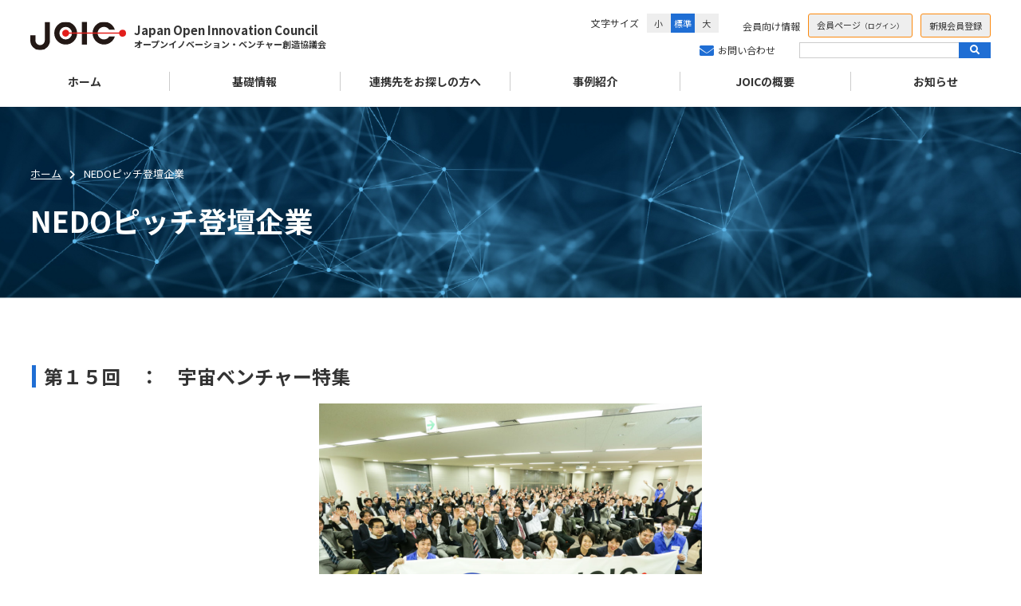

--- FILE ---
content_type: text/html;charset=UTF-8
request_url: https://www.joic.jp/nedo_pitch_sub/The_15_times.html
body_size: 5077
content:
<!DOCTYPE html>
<html lang="ja">

<head>
<!-- Google Tag Manager -->
<script>(function(w,d,s,l,i){w[l]=w[l]||[];w[l].push({'gtm.start':
new Date().getTime(),event:'gtm.js'});var f=d.getElementsByTagName(s)[0],
j=d.createElement(s),dl=l!='dataLayer'?'&l='+l:'';j.async=true;j.src=
'https://www.googletagmanager.com/gtm.js?id='+i+dl;f.parentNode.insertBefore(j,f);
})(window,document,'script','dataLayer','GTM-PCVSGXW');</script>
<!-- End Google Tag Manager -->

  <meta charset="UTF-8">
  <meta http-equiv="X-UA-Compatible" content="IE=edge">
  <meta name="viewport" content="width=device-width, initial-scale=1">
  <meta name="referrer" content="unsafe-url" />
  <title>JOIC：オープンイノベーション・ベンチャー創造協議会：NEDO：国立研究開発法人新エネルギー・産業技術総合開発機構</title>
  <meta name="description" content="オープンイノベーション・ベンチャー創造協議会は、国内の民間企業、自治体、大学、研究機関等を会員として、官民一体となってオープンイノベーションを推進し、我が国産業のイノベーション創出と競争力強化を目的として設立された協議会です。">
  <meta name="keywords" content="オープンイノベーション・ベンチャー創造協議会,オープンイノベーション,Open Innovation,JOIC,Japan Open Innovation Council,HEDO,国立研究開発法人,新エネルギー・産業技術総合開発機構,セミナー,イベント,ワークショップ,マッチング,産学連携,産学官連携,大学,ベンチャー,企業,Win-win,NEDOピッチ">
  <meta property="og:title" content="JOIC：オープンイノベーション・ベンチャー創造協議会：NEDO：国立研究開発法人新エネルギー・産業技術総合開発機構">
  <meta property="og:site_name" content="JOIC：オープンイノベーション・ベンチャー創造協議会：NEDO：国立研究開発法人新エネルギー・産業技術総合開発機構">
  <meta property="og:description" content="オープンイノベーション・ベンチャー創造協議会は、国内の民間企業、自治体、大学、研究機関等を会員として、官民一体となってオープンイノベーションを推進し、我が国産業のイノベーション創出と競争力強化を目的として設立された協議会です。" />
  <meta property="og:type" content="article" />
  <meta property="og:url" content="https://www.joic.jp/" />
  <meta property="og:image" content="" />
  <meta name="copyright" content="JOIC：オープンイノベーション・ベンチャー創造協議会：国立研究開発法人新エネルギー・産業技術総合開発機構">
  <meta name="twitter:card" content="summary_large_image">
  <meta name="twitter:site" content="">
  <meta name="twitter:image" content="" />
  <meta name="twitter:title" content="JOIC：オープンイノベーション・ベンチャー創造協議会：NEDO：国立研究開発法人新エネルギー・産業技術総合開発機構">
  <meta name="twitter:description" content="オープンイノベーション・ベンチャー創造協議会は、国内の民間企業、自治体、大学、研究機関等を会員として、官民一体となってオープンイノベーションを推進し、我が国産業のイノベーション創出と競争力強化を目的として設立された協議会です。">
  <link rel="stylesheet" href="/js/swiper/swiper-bundle.min.css" />
  <link rel="stylesheet" href="https://fonts.googleapis.com/css?family=Noto+Sans+JP:400,500,700&display=swap&subset=japanese">
  <link rel="stylesheet" href="https://use.fontawesome.com/releases/v5.8.1/css/all.css" integrity="sha384-50oBUHEmvpQ+1lW4y57PTFmhCaXp0ML5d60M1M7uH2+nqUivzIebhndOJK28anvf" crossorigin="anonymous">
  <link rel="icon" href="https://www.joic.jp/favicon.ico">
  <link rel="apple-touch-icon" sizes="180x180" href="https://www.joic.jp/apple-touch-icon.png">
<link rel="stylesheet" media="all" type="text/css" href="https://www.joic.jp/css/free9.css">

  <link rel="stylesheet" href="/css/style.css">
</head>

<body>
<!-- Google Tag Manager (noscript) -->
<noscript><iframe src="https://www.googletagmanager.com/ns.html?id=GTM-PCVSGXW"
height="0" width="0" style="display:none;visibility:hidden"></iframe></noscript>
<!-- End Google Tag Manager (noscript) -->

  <header>
    <div class="header__inner-left">
      <div class="page-title"><a href="/"><img src="/img/img-mainlogo.svg" alt="JOIC：オープンイノベーション・ベンチャー創造協議会"></a></div>
      <div class="page-title__text">
        <p>Japan Open Innovation Council</p>
        <p class="lead">オープンイノベーション・ベンチャー創造協議会</p>
      </div>
    </div>
    <div class="header__menu">
      <ul class="header__menu-top">
        <li class="fontsize-navi">
          <dl>
            <dt>文字サイズ</dt>
            <dd id="font-size-small">小</dd>
            <dd id="font-size-normal" class="font-select">標準</dd>
            <dd id="font-size-big">大</dd>
          </dl>
        </li>
        <li class="members-navi">
          <dl>
            <dt>会員向け情報</dt>
            <dd><a class="btn-member btn-mar-r" href="https://www.joic.jp/joic_members/"><p>会員ページ<span class="txt-ss">（ログイン）</span></p></a></dd>
            <dd><a class="btn-member" href="https://www.joic.jp/joic_members/regist">新規会員登録</a></dd>
          </dl>
        </li>
      </ul>
      <div class="header__menu-bottom">
        <a class="contact-navi" href="/email.html">お問い合わせ</a>
        <div class="search-window">
          <form action="/search.php" method="get">
            <input name="act" type="hidden" value="search">
            <input name="userid" type="hidden" value="1">
            <input name="keyword" title="キーワード入力" id="field" accesskey="S" type="text" tabindex="1">
            <div id="space"></div>
            <button name="submit" id="submit" type="submit" value=""></button>
          </form>
        </div>
      </div>
    </div>
  </header>
  <nav class="global__navi">
    <a href="/">ホーム</a>
    <a href="/#info">基礎情報</a>
    <a href="/#cooperation">連携先をお探しの方へ</a>
    <a href="/#cases">事例紹介</a>
    <a href="/#about">JOICの概要</a>
    <a href="/#news">お知らせ</a>
  </nav>

  <input type="checkbox" id="nav-tgl">
  <label for="nav-tgl" class="drawer-open nav-tgl-btn"><span></span></label>
  <label for="nav-tgl" class="drawer-close nav-tgl-btn"></label>
  <!--nav class="drawer-nav" role="navigation"-->
  <nav class="drawer-menu">
    <ul>
      <li class="fontsize-navi">
        <dl>
          <dt>文字サイズ</dt>
          <dd id="font-size-small">小</dd>
          <dd id="font-size-normal" class="font-select">標準</dd>
          <dd id="font-size-big">大</dd>
        </dl>
      </li>
      <li class="members-navi">
        <dl>
          <dt>会員向け情報</dt>
          <dd><a class="btn-member btn-mar-r" href="https://www.joic.jp/joic_members/">
              <p>会員ページ<span class="txt-ss">（ログイン）</span></p>
            </a></dd>
          <dd><a class="btn-member" href="https://www.joic.jp/joic_members/regist">新規会員登録</a></dd>
        </dl>
      </li>
      <li>
        <a class="contact-navi">お問い合わせ</a>
        <div class="search-window">
          <form action="/cgi-local/search/search.cgi" method="get">
            <input name="act" type="hidden" value="search">
            <input name="userid" type="hidden" value="1">
            <input name="keyword" title="キーワード入力" id="field" accesskey="S" type="text" tabindex="1">
            <div id="space"></div>
            <button name="submit" id="submit" type="submit" value=""></button>
          </form>
        </div>
      </li>
      <li>
        <a href="/" class="drawer-arrow">ホーム</a>
      </li>
      <li>
        <a href="/#info" class="drawer-arrow">基礎情報</a>
      </li>
      <li>
        <a href="/#cooperation" class="drawer-arrow">連携先をお探しの方へ</a>
      </li>
      <li>
        <a href="/#cases" class="drawer-arrow">事例紹介</a>
      </li>
      <li>
        <a href="/#about" class="drawer-arrow">JOICの概要</a>
      </li>
      <li>
        <a href="/#news" class="drawer-arrow">お知らせ</a>
      </li>
    </ul>
  </nav>

  <main id="contents__main">
    <div id="contents__header">
      <div id="contents__header--inner">
        <nav id="breadcrumb">
          <ol>
            <li><a href="/">ホーム</a></li>
            <li>NEDOピッチ登壇企業</li>
          </ol>
        </nav>
        <h1 id="contents__title">NEDOピッチ登壇企業</h1>
      </div>
    </div>
    <article id="contents__article">
      <section>
<div class="at-main">








<!--?fence=comment--><!--?fence=/comment-->
<!-- コンテンツ本体開始 -->
<div id="dir_free_area1" class="dir_free_area"><div class="main_inner common_inner dir_free_inner">
<br >
<div class="contents_left"><div id="contents_area1" class="contents_area"><div class="contents_inner"><div id="contents-head1" class="ccaption_sub_n "><h2>第１５回　：　宇宙ベンチャー特集</h2></div>
<div class="at-content-box"><div class="at-content-img" style="text-align:center;"><div class="hover_anime"><img src="/userimage/free_1_16_16.png" alt="第１５回　：　宇宙ベンチャー特集" title="第１５回　：　宇宙ベンチャー特集" ></div></div><div class="at-content-text" style="margin-top:15px;" ><div class='free-comment-box'><div style="padding-left: 1rem;"></div>
<div style="padding-left: 1rem;"><span style="font-size: 10pt;"><img src="https://www.joic.jp/files/icon-arrow1.gif"> １５－１．<a href="https://www.axelspace.com/" target="_blank" rel="noopener">株式会社アクセルスペース</a>　</span></div>
<div style="padding-left: 1rem;"><span style="font-size: 10pt;">    株式会社アクセルスペースは、GRUSという超小型衛星50機による新しい地球観測インフラ「AxelGlobe」の構築を目指すベンチャー</span><span style="font-size: 10pt;"> 企業。このAxelGlobeにより、自動車の検出も可能な2.5mの分解能で全世界を毎日撮影することができるようになる。</span></div>
<div style="padding-left: 1rem;"><span style="font-size: 10pt;">　第一弾として</span><span style="font-size: 10pt;"> まずは3機のGRUS衛星を本2017年末に打ち上げ、サービスを開始する予定。取得画像の解析により得られるビジネスインテリジェンス</span><span style="font-size: 10pt;">を安価に提供し、精密農業・森林管理から都市計画・経済指標作成に至るまで、幅広い業界における衛星データのビジネス利用拡大を</span><span style="font-size: 10pt;"> 目指す。衛星の製造事業も行っており、設立以来株式会社ウェザーニューズ向けに2機の衛星を開発した（うち1機は打ち上げ済み）</span><span style="font-size: 10pt;">ほか、直近では宇宙航空研究開発機構（JAXA）から小型衛星の開発・運用を受託した実績を持つ。</span><br >　　　</div>
<div style="padding-left: 1rem;"><span style="font-size: 10pt;"><img src="https://www.joic.jp/files/icon-arrow1.gif"> １５－２．<a href="http://spacebio-lab.com/" target="_blank" rel="noopener">株式会社スペース・バイオ・ラボラトリーズ</a>　</span></div>
<div style="padding-left: 1rem;"><span style="font-size: 10pt;">    株式会社スペース・バイオ・ラボラトリーズは、「手に届く、身近な宇宙」をコンセプトに、宇宙ステーションと同じ1/1000Gの</span><span style="font-size: 10pt;">低重力環境、および、2-3Gの過重力環境を提供する重力制御装置「Gravite（グラビテ）」を開発している広島大学発ベンチャー。 </span><br ><span style="font-size: 10pt;">    重力環境を変えることができる本装置により、再生医療分野をはじめ様々な領域で全く新しい研究成果、未知の発見が期待されている。</span><br ><span style="font-size: 10pt;">     2016年5月には、NASA・微小重力センターへも納品され、宇宙実験の予備実験や対照実験にも活用される予定。Natureにも掲載される</span><span style="font-size: 10pt;">などアカデミアでも注目されている。</span><br ><span style="font-size: 10pt;">　　　　</span></div>
<div style="padding-left: 1rem;"><span style="font-size: 10pt;"><img src="https://www.joic.jp/files/icon-arrow1.gif"> １５－３．<a href="http://www.star-ale.com/" target="_blank" rel="noopener">株式会社ＡＬＥ</a>　</span></div>
<div style="padding-left: 1rem;"><span style="font-size: 10pt;">　  株式会社ALEは、世界初の宇宙エンターテイメント企業。「科学とエンターテインメントの両立」を目的とし、その一つとして</span><span style="font-size: 10pt;">人工流れ星を開発中。夜空をキャンバスにみたて人工流れ星で演出する"リアル"エンターテインメントを創出する人類初の挑戦、「</span><span style="font-size: 10pt;">SHOOTING STAR challenge」プロジェクト始動。人工衛星の打ち上げは2018年、実施は2019年を予定。2011年に創業し、</span><span style="font-size: 10pt;">2016年までにエンジェル投資家達から7億円調達した。</span><br >　　　</div>
<div style="padding-left: 1rem;"><span style="font-size: 10pt;"><img src="https://www.joic.jp/files/icon-arrow1.gif"> １５－４． <a href="https://www.infostellar.net/" target="_blank" rel="noopener">株式会社インフォステラ</a>　</span></div>
<div style="padding-left: 1rem;"><span style="font-size: 10pt;">    株式会社インフォステラは、⼩型⼈⼯衛星の通信インフラサービスの開発及び提供を通じて、”宇宙通信のAWS”を目指すベンチャー</span><span style="font-size: 10pt;">企業。人工衛星の需要増に伴い、人工衛星と地上局との間のデータ通信の需要も急増しており、多くの衛星運用会社では衛星と地上とを</span><span style="font-size: 10pt;">通信するアンテナの確保が大きな課題となっている。一方で、これまでの宇宙開発においては、打ち上げる人工衛星のために地上局の</span><span style="font-size: 10pt;">アンテナを各社が自社で設置してきた事例が多い。　　　</span></div>
<div style="padding-left: 1rem;"><span style="font-size: 10pt;">　自社の人工衛星の運用に使うだけではアンテナの空き時間が長く、稼働率は低いまま</span><span style="font-size: 10pt;">となる。これらの状況に対し、既存の地上局のネットワークを作り、通信機会という資源を効率よく配分することで、低コストで顧客に</span><span style="font-size: 10pt;">         供給する。 </span><br >　　　</div>
<div><span style="font-size: 10pt;">　<img src="https://www.joic.jp/files/icon-arrow1.gif"> １５－５．<a href="http://www.spcsft.com/" target="_blank" rel="noopener">株式会社スペースシフト</a>　</span></div>
<div style="padding-left: 1rem;"><span style="font-size: 10pt;">    株式会社スペースシフトは、レーダー衛星をはじめとした人工衛星のデータを人工知能を活用して解析し、　地表のわずかな変化を正確に</span><span style="font-size: 10pt;">読み取る技術を開発しているベンチャー企業。</span><br ><span style="font-size: 10pt;">    キヤノン電子の開発する超小型衛星の利活用を推進するほか、2016年には超小型衛星キット「ARTSAT KIT」を開発するプロジェクト</span><span style="font-size: 10pt;">のクラウドファンディングに成功している。</span></div></div></div></div>
<br style="clear:both;" >
</div></div></div>
<br >
</div></div>





</div>
      </section>
    </article>
  </main>

  <footer>
    <div class="footer__item-top">
      <div class="footer__item-inner">
        <a href="https://www.nedo.go.jp/qinf/privacy.html" target="_blank">個人情報保護方針</a>
        <a href="/policy/">サイトポリシー・利用規約</a>
        <a href="/accessibility/">ウェブアクセシビリティ</a>
        <a href="/sitemap.html">サイトマップ</a>
        <a href="/email.html">お問い合わせ</a>
      </div>
    </div>
    <div class="footer__item-twitter">
      <div class="footer__item-inner">
        <a href="https://twitter.com/joic_official" target="_blank"><img src="/img/icon-x.svg" alt="Xのアイコン">X(twitter)</a>
      </div>
    </div>
    <div class="footer__item-bottom">
      <div class="footer__item-inner">
        オープンイノベーション・ベンチャー創造協議会 事務局 （NEDO　スタートアップ支援部内）<br>
        〒212-8554　神奈川県川崎市幸区大宮町1310 ミューザ川崎セントラルタワー19F　E-mail：open_innovation@nedo.go.jp<br>
        © 2025 Japan Open Innovation Council.
      </div>
    </div>
  </footer>
  <p id="page-top" style=""><a>PAGE<br>TOP</a></p>
  <script src="https://ajax.googleapis.com/ajax/libs/jquery/3.6.0/jquery.min.js"></script>
  <script src="https://cdnjs.cloudflare.com/ajax/libs/twitter-bootstrap/3.3.7/js/bootstrap.min.js"></script>
  <script src="https://unpkg.com/swiper@7/swiper-bundle.min.js"></script>
  <script src="/js/inview.js"></script>
  <script src="/js/script.js"></script>
  <script src="https://www.joic.jp/files/jquery.magnific-popup.min.js"></script>
  <script>
    $(function(){
        $('.popup-modal').magnificPopup({
            type: 'inline',
            preloader: false
        });
        //閉じるリンクの設定
        $(document).on('click', '.popup-modal-dismiss', function (e) {
            e.preventDefault();
            $.magnificPopup.close();
        });
    });
  </script>
</body>

</html>

--- FILE ---
content_type: text/css
request_url: https://www.joic.jp/css/free9.css
body_size: 9349
content:
/*
:root { font-size:14px; }
body { margin: 0px; color:#3c3c3c; background-color:#FFFFFF;   font-family:Verdana,Roboto,"Droid Sans","ヒラギノ角ゴ ProN W3","Hiragino Kaku Gothic ProN","メイリオ",Meiryo,sans-serif; }
body,td { text-decoration:none; }
a img { border:none; }
*/
*, *:before, *:after { -webkit-box-sizing: border-box; -moz-box-sizing: border-box; -o-box-sizing: border-box; -ms-box-sizing: border-box; box-sizing: border-box; }
html { overflow-y:scroll; }
img { max-width:100%; height:auto; border: 0; }
.img-responsive { display:block; width:100%; height:auto; }
.grid { float:left; display:block; width:100%; margin:0; padding:0; }
.grid:after { content: "."; display: block; clear: both; height: 0; visibility: hidden; overflow: hidden; }
.grid > .col { width:100%; }
.flexbox { display: -webkit-flex; display: flex; -webkit-justify-content: flex-start; justify-content: flex-start; flex-wrap:wrap; -webkit-flex-wrap:wrap; }
ul.flexbox { list-style:none; margin:0; padding:0; }
.flexbox img { vertical-align: middle; }
#sm-nav-btn { position:absolute; top:0; right:5px; display:none; z-index:999999; }

.mainbody { width:100%; overflow:hidden; }
.maintablebox { margin:0px; padding:0px; }
.maintablebox2 { margin:0 auto; padding-left:0px; padding-right:0px; padding-top:20px; background-image: url();   }
div#header_box { width:100%;   }
div#top_baner1_box { width:100%;    }
div#top_baner1_box ul#main-menu > .col > a {  }
div#top_baner1_box ul#main-menu > .col > a:hover {   }
div#top_main_img_box { width:100%; }
div#top_baner2_box { width:100%;   }
div#top_baner3_box { width:100%;   }
div#foot_baner_box { width:100%;   }
div.maintablebox2_outerbox { width:100%;   }
div.footbackground {   }
div.footbackground name > span { display:inline-block; }
div.menut{ clear: left; width:; text-align:left; vertical-align:text-top; }
div.navi_new { width:230px; float:right;  }
div.document_new { text-align:left; }
div.document_new_r { margin-left:-230px; float:left; width:100%; }
div.document_new_r_contents { margin-left:250px; }
.menubt ul { margin:0px; padding:0px; list-style:none; }
.menubt ul li {  padding:0px; list-style:none; }
.menubt a { margin:0px; padding:5px; display:block; width:; height:2.2em; overflow:hidden; font-size:0.9em; font-weight:bold; color:; background-color:; text-decoration:none; text-align:center; border:solid 1px ; }
.menubt a:link { margin:0px; padding:5px; display:block; width:; height:2.2em; overflow:hidden; font-size:0.9em; font-weight:bold; color:; background-color:; text-decoration:none; text-align:center; border:solid 1px ; }
.menubt a:visited { margin:0px; padding:5px; display:block; width:; height:2.2em; overflow:hidden; font-size:0.9em; font-weight:bold; color:; background-color:; text-decoration:none; text-align:center; border:solid 1px ; }
.menubt a:hover { margin:0px; padding:5px; display:block; width:; height:2.2em; overflow:hidden; font-size:0.9em; font-weight:bold; color:; background-color:; text-decoration:underline; text-align:center; border:solid 1px ; }
#sm-nav { position: absolute; top: -1000px; width:100%; height: auto; z-index: 99999; /* box-shadow: 0 0 3px 0 #333; */ padding: 5px; }
#sm-nav-frm { border:none; width:100%; }
ul.global_nav_list { margin: 0 auto; padding: 0; line-height: 2em; }
ul.global_nav_list li.gnav_sub_head { border-bottom:none !important; list-style: none; background: none; text-indent: 0px; font-weight: bold; }
ul.global_nav_list li:last-child { border-bottom:none !important; }
ul.global_nav_list_disc { list-style-image: none !important; list-style-type: disc !important; list-style-position: inside !important; }
ul.global_nav_list_icon { list-style: none; }
ul.global_nav_list li { padding: 5px 10px; }
ul.global_nav_list_icon li { background-image: url("/image/icon/sp_menu_icon.png"); background-repeat: no-repeat; background-position: 97% 50%; text-indent: 0; }
ul.global_nav_list li a { text-decoration: none; display: block; font-weight: normal !important; }
ul.global_nav_list_disc li a { display: inline-block; }
.footer_in .col h3 {  font-size:1.1em; margin:0 0 7px 0; }
.footer_in ul.flexbox > .col { padding:7px;  }
.footer_in {  }
.footer_in li a {  font-size:0.9rem; }
.footer_in li a:hover, .footer_in a:visited, .footer_in a:link {  }
.fre_pku_bef_comment { margin-top:0.5em; margin-bottom:0.5em; }
.footer_in ul.flexbox > .col { padding-left:20px; }
.global_nav_list li a { color: #333333 !important; }
.global_nav_list li a:visited { color: #333333 !important; }
.global_nav_list li a:hover { color: #333333 !important; }
.global_nav_list li a:active { color: #333333 !important; }
.global_nav_list li { border-bottom: 1px solid #cecece; }
 ul#at-footer-menu ul li.col { margin-bottom:4px; } 
.fre_pku_image h3, .fre_pku_image h4 {
    margin: 0;
    padding: 0;
}
.fre_pku_comment h3, .fre_pku_comment h4 {
    margin: 0;
    padding: 0;
    font-weight: normal;
}
@media screen and (max-width:767px) {
	.sm-none { display:none; }
	.contents-pku .col { margin-bottom:1em; margin-right:2%; }
	.contents-pku.flexbox-sm-1 .col { width:100%; }
	.contents-pku.flexbox-sm-2 .col { width: calc(100% / 2 - 2% / 2); }
	.contents-pku.flexbox-sm-3 .col { width: calc(100% / 3 - 4% / 3); }
	.contents-pku.flexbox-sm-4 .col { width: calc(100% / 4 - 6% / 4); }
	.contents-pku.flexbox-sm-5 .col { width: calc(100% / 5 - 8% / 5); }
	.contents-pku.flexbox-sm-6 .col { width: calc(100% / 6 - 10% / 6); }
	.contents-pku .fre-pku-sm-rtn { margin-right:0; }
	.contents-pku .fre_pku_image { width:100%; }
	#mini-notification .inner { width: 100% !important; background: none !important; background-color: rgba(255, 255, 255, 0.9) !important; border: 1px solid #ccc !important; }
	#at-footer-menu > li.col { border-left:none; }
#at-footer-menu ul li.col { padding:5px 0; }

	.footer_in .col h3{ margin:15px 0 7px 0; }
}
@media screen and (min-width:768px) and ( max-width:1024px) {
	.sm-show { display:none; }
	.contents-pku .col { margin-bottom:1em; margin-right:1.5%; }
	.contents-pku.flexbox-mm-1 .col { width:100%; }
	.contents-pku.flexbox-mm-2 .col { width: calc(100% / 2 - 1.5% / 2); }
	.contents-pku.flexbox-mm-3 .col { width: calc(100% / 3 - 3% / 3); }
	.contents-pku.flexbox-mm-4 .col { width: calc(100% / 4 - 4.5% / 4); }
	.contents-pku.flexbox-mm-5 .col { width: calc(100% / 5 - 6% / 5); }
	.contents-pku.flexbox-mm-6 .col { width: calc(100% / 6 - 7.5% / 6); }
	.contents-pku .fre-pku-mm-rtn { margin-right:0; }
}
@media print,screen and (min-width:1024px) {
	.sm-show { display:none; }
	.contents-pku .col { margin-bottom:1em; margin-right:1%; }
	.contents-pku.flexbox-wm-1 .col { width:100%; }
	.contents-pku.flexbox-wm-2 .col { width: calc(100% / 2 - 1% / 2); }
	.contents-pku.flexbox-wm-3 .col { width: calc(100% / 3 - 2% / 3); }
	.contents-pku.flexbox-wm-4 .col { width: calc(100% / 4 - 3% / 4); }
	.contents-pku.flexbox-wm-5 .col { width: calc(100% / 5 - 4% / 5); }
	.contents-pku.flexbox-wm-6 .col { width: calc(100% / 6 - 5% / 6); }
	.contents-pku .fre-pku-wm-rtn { margin-right:0; }
}

.mov { border: solid 1px #999999; background-color:#000000; }
#read_brws_link_box a { /*font-size:1px;*/ text-indent: -10000px; position:absolute; top:0; left:0; }
div.news_list { width:100%; border-style:none; font-size:1em; }
div.news { width:100%; border-style:none; position:relative; }
div.name { text-align:right; border-style:none; padding-left:20px; padding-right:20px; margin-top: 13px; }
div.footselect { width:100%; height:7px; background-image:url(/image/bar/); background-repeat:repeat-x; }
div.topmenuarea { width:; margin-top:0px; margin-bottom:0px; margin-right:auto; margin-left:auto; }
/*
a:link { color:#0096df; text-decoration:none; }
a:visited { color:#0096df; text-decoration:none; }
a:hover { color:#0096df; text-decoration:underline; }
*/
div.menutR{ clear: left; width:; text-align:left; vertical-align:text-top;  }

img.button { width:100px; height:25px; margin-top:5px; margin-bottom:5px; border-style:none; }
img.topl { width:140px; height:64px; margin-top:5px; margin-left:0px; border-style:none; }
img.topr { width:140px; height:64px; margin-top:5px; margin-left:0px; border-style:none; }
/*
div.rcaptionex h1 { font-weight:bold; font-size:1.3em; text-align:center; }
div.rcaptionex span { padding-left: 90px; font-weight:bold; font-size:1.3em; text-align:center; }
div.rcaption h1 { font-weight:bold; font-size:1.3em; text-align:center; }
div.rcaption span { padding-left: 90px; font-weight:bold; font-size:1.3em; text-align:center; }
div.rcaption { margin-top:5px; margin-left:10px; width:; height:64px; padding-top:5px; background-image:url(/image/topr/); background-repeat:no-repeat; background-position:top center; }
div.rcaptionex {  margin-top:0px; margin-left:0px; padding-top:0px; background-image:url(/image/topr/); background-repeat:no-repeat; background-position:top center; }
div.menu_space { height:10px; }
div.document_space { height:10px; }
div.news_scroll { width:100%; height:200px; overflow-y:auto;  }
div.news2_scroll { width:100%; height:200px; overflow-y:auto;  }
div.vmode_scroll { width:100%; height:0px; overflow-y:auto;  }
div.toplimg_new { width:140px; text-align:center; vertical-align:top; float:left; }
div.rcaption_new { margin-top:5px; margin-left:10px; width:520px; height:64px; padding-top:5px; background-image:url(/image/topr/); background-repeat:no-repeat; background-position:top center; float:left; }
div.rcaption_new h1 { font-weight:bold; font-size:1.3em; text-align:center; }
div.rcaption_new span { padding-left: 90px; font-weight:bold; font-size:1.3em; text-align:center; }
div.qrcode_new { width:174px; text-align:center; vertical-align:text-top; float:left; }
div.toprimg_new { vertical-align:text-top; text-align:left; float:left; }
div.blockend { clear:both; }
div.blockend_br { padding-top:1em; clear:both; }
div.naviR_new { width:; float:left; }
*/
;
/*
div.document1_new { width:; }
div.document2_new { width:; float:left; }
*/
a.rss { margin-left:4px; }
img.newsbar { vertical-align:bottom; }
td.p_nopad p { margin-top:0;padding-top:0; }
hr.news_head { height:1px; border:none; color:ffffff; background-color:#ffffff; }
hr.news2_head { height:1px; border:none; color:ffffff; background-color:#ffffff; }
hr.news_contents { height:1px; border:none; color:d7e7ee; background-color:#d7e7ee; }
hr.news2_contents { height:1px; border:none; color:d7e7ee; background-color:#d7e7ee; }
hr.youtube_head { height:1px; border:none; color:000; background-color:#000; }
hr.youtube_foot { height:1px; border:none; color:000; background-color:#000; }
div.at-content-box { margin-top:5px; }
div.at-content-text { text-align:left; }
.clear { clear:both; }

.center_box { margin:0 auto; width:100%; }
.left_box { text-align:left; width:100%; }
.right_box { text-align:right;  width:100%; }

/*
div#font-size-change { font-size:1em; line-height:150%; text-align:center; }
div#font-size-change > dl { margin:0px; }
div#font-size-change > dl > dt { float: left; font-size: 85%; margin-top: 5px; margin-right:2px;  }
div#font-size-change > dl > dd { float: left; border-radius:2px; margin-left: 2px; padding: 3px; min-width: 20px;
    background-color:#f3f4f4; border:1px solid #ebecec; color:#3c3c3c;
}
div#font-size-change > dl > dd:hover { background-color:#2996c9; color:#fff; }
dd.font-select { background-color:#2996c9 !important; color:#ffffff !important; }
dd#font-size-normal { min-width: 30px !important; cursor:pointer; }
dd#font-size-small { font-size:75% !important; cursor:pointer; }
dd#font-size-big { font-size:130% !important; cursor:pointer; }

div#color-change { font-size:1em; text-align:center; }
div#color-change > dl { margin:0px; }
div#color-change > dl > dt { float: left; font-size: 85%; margin-top: 5px; margin-right:2px;  }
div#color-change > dl > dd { float: left; cursor:pointer; border-radius:2px; margin-left: 2px; padding: 3px; width: 20px; }
div#color-change > dl > dd:hover {   }
dd#color-mode-default { width: 30px !important; background-color:#ffffff; border:1px solid #d9d9d9; color:#333333; }
dd#color-mode-white { background-color:#ffffff; border:1px solid #d9d9d9; color:#000000; }
dd#color-mode-black { background-color:#000000; border:1px solid #000000; color:#ffffff; }
dd#color-mode-blue { background-color:#0000aa; border:1px solid #0000aa; color:#ffffff; }
*/

.video-title-box { text-align:center; margin:0 0.5em; }
.video-desc { margin:1em; display:block; }
.at-video { object-fit: cover; }
div.news h3 { margin:0px; padding:0px; display:inline; }
div.news h2 { margin:0px; padding:0px; display:inline; }
.at_anime01 h2,
.at_anime01 h2 span {
    opacity: 0; //不透明度0%
}
.at_anime02 h2 {
	opacity: 0; //不透明度0%
	position:relative;
	overflow:hidden;
	transform : translate(0, -2em);
	transition : all 1.0s ease;
}
.at_anime03 h2 {
	opacity: 0; //不透明度0%
	position:relative;
	overflow:hidden;
	transform : translate(0, 2em);
	transition : all 1.0s ease;
}
.at_anime04 h2 {
    opacity: 0;
    transition: all 1.0s;
}
.pku_anime01 > ul > li,
.pku_anime01_ex > ul > li,
.at_img_anime01 {
    opacity: 0;
    transition: all 1.0s;
}
.pku_anime02 > ul > li,
.pku_anime02_ex > ul > li,
.at_img_anime02 {
    opacity: 0;
    transform: scale(0, 0);
    transition: all 1.0s;
}
.pku_anime03 > ul > li,
.pku_anime03_ex > ul > li,
.at_img_anime03 {
    opacity: 0;
    transition: all 1.0s;
    transform : translate(0, 100px);
}
.at-icon-none { 
	list-style:none;
}
.at-icon-disc {
	list-style:none;
}
.at-icon-disc a.text_link {
	position: relative;
}
.news .at-icon-disc a.text_link ,
.news2 .at-icon-disc a.text_link {
	margin-left:20px;
	display:inline-block;
}
.at-icon-disc a.text_link::after {
	display: block;
	content: '';
	position: absolute;
	top: .45em;
	left: -1em;
	width: 6px;
	height: 6px;
	background-color: #666;
	border-radius: 100%;
}

.at-icon-arrow {
	list-style:none;
}
.at-icon-arrow a.text_link {
	position: relative;
}
.news .at-icon-arrow a.text_link ,
.news2 .at-icon-arrow a.text_link {
	margin-left:20px;
	display:inline-block;
}
.at-icon-arrow a.text_link::after {
	display: block;
	content: '';
	position: absolute;
	top: .5em;
	left: -1em;
	width: 6px;
	height: 6px;
	border-right: 2px solid #666;
	border-bottom: 2px solid #666;
	-webkit-transform: rotate(-45deg);
	transform: rotate(-45deg);
}

.at-icon-arrow2 {
	list-style:none;
}
.at-icon-arrow2 a.text_link {
	position: relative;
}
.news .at-icon-arrow2 a.text_link ,
.news2 .at-icon-arrow2 a.text_link {
	margin-left:20px;
	display:inline-block;
}

.at-icon-arrow2 a.text_link::after,
.at-icon-arrow2 a.text_link::before {
	display: block;
	content: '';
	position: absolute;
}
.at-icon-arrow2 a.text_link::after {
	top: 0.15em;
	left: -1.2em;
	width: 14px;
	height: 14px;
	background-color: #3498db;
	border-radius: 100%;
}
.at-icon-arrow2 a.text_link::before {
	z-index: 2;
	top: 0.42em;
	left: -1.05em;
	width: 6px;
	height: 6px;
	border-right: 2px solid #fff;
	border-bottom: 2px solid #fff;
	-webkit-transform: rotate(-45deg);
	transform: rotate(-45deg);
}
.at-cion-none {
	list-style:none;
}
a#at-page-top { opacity:0.5; display:none; position: fixed; bottom:15px; right:15px; width: 55px; height: 55px; background-color: #665e53; border-radius: 5px; -moz-border-radius: 5px; -webkit-border-radius: 5px; }
a#at-page-top > span { position: absolute; width: 25px; height: 25px; border: 5px solid #665e53; border-left-color: #FFF; border-top-color: #FFF; top: 20px; left: 15px; transform: rotate(45deg); -moz-transform: rotate(45deg); -webkit-transform: rotate(45deg); -o-transform: rotate(45deg); -ms-transform: rotate(45deg); }
a#at-page-top:hover { background-color: #7F7568;  }
a#at-page-top:hover > span { border: 5px solid #7F7568; border-left-color: #FFF; border-top-color: #FFF; transform: rotate(45deg); -moz-transform: rotate(45deg); -webkit-transform: rotate(45deg); -o-transform: rotate(45deg); -ms-transform: rotate(45deg); }
@media screen and (max-width:767px) {
a#at-page-top { width: 30px; height: 30px; }
a#at-page-top > span { width: 8px; height: 8px; top: 13px; left: 10px; }
}
/*
h1 { font-size:0.8em; font-weight:normal; text-align:center; color:#3c3c3c; margin:0.5em; }
*/
/* basehtmlfile: 24*/
@media screen and (max-width:767px) {
.ccaption h1,.ccaption h2 { font-size:1.2rem !important; font-weight:bold !important; }

.ccaption_sub h2,.ccaption_sub h3 { font-size:1.1rem !important; font-weight:bold !important; }

.ccaption_sub_min h3,.ccaption_sub_min h4 { font-size:1rem !important; font-weight:bold !important; }
}
.top_menu_fixed { position:fixed; top:0; z-index:99999; }
.span{display:none;}

#pv-link { color:#f00; }

#slideshow6 { position:relative; }

#mail-regulation-box { text-align:center; }

/* ニュース */
#news_rss { margin-right:8px !important; }

#at_ticker li a { font-weight:bold; }

/* パンくず */
.pankuzu-box { max-width: 1220px; margin: 0 auto; padding:0 10px; }

.text-link-btn { width:420px; text-align:center; margin:0 auto; }
.text-link-btn a { width:100%; display:block; color: #ffffff; font-size: 1.2em; background-color: #808080;  }

/* トップページ　スライドショー・会員向け情報 */
.top-image-box { width:990px; height:260px; margin:15px auto 0 auto; }
.top-slide-box { width:730px; height:260px; float:left; background-color:#f0f9fd; margin: 0 15px 0 5px; }
.member-info-box { width:230px; height:260px; float:left; background:url(/files/bg-member-info.jpg) no-repeat; margin:0 10px 0 0; }
.btn-login { margin:95px 18px 0 20px; }
.btn-entry { margin:20px 18px 0 20px; }

.member-info-box2 { width:230px; height:260px; background:url(/files/bg-member-info.jpg) no-repeat; margin:0 10px 0 0; }

.main_block_leftright_img { margin-top:7px; }
.cover_comment h2 { margin:0; }

.c1-box {
    border: 1px solid #aeceef;
padding: 1rem;
margin: 0 5px 2rem 5px;
}

.member-info-area {
    width: 222px;
    height: 252px;
    float: left;
    margin: 0 10px 0 0;
    border: 4px solid #B5D6E7;
}
.member-info-area h2 {
    margin:0;
    padding:0;
}
.member-info-area > h2 > img {
    border-bottom: 2px solid #b5d6e5;
    box-shadow: 0 1px 2px #D2E1E6;
}
.member-info-area .btn-login {
    margin: 23px 18px 0 16px;
}
.member-info-area .btn-entry {
    margin: 20px 18px 0 16px;
}
.member-info-area ul {
    margin: 0;
    padding: 0;
    list-style: none;
}

/* トップページ　リンク画像 */
.ul-link ul { margin:0; padding:0; }
.ul-link li { list-style:none; width:187px; height:72px; float:left; margin:0 12px 0 0; }

/* サイトマップ */
.sitemap ul { margin:15px 0 0 0; padding:0; }
.sitemap li { margin:0 0 8px 0; padding:0 0 0 55px; list-style:none; background:url( /files/sitemap-li.jpg) no-repeat 3% 50%; }

/* テーブル　th左・細字 */
.table-style1 table { width:97%; margin:10px auto 10px auto; border-collapse:collapse ; border:solid 1px #d6dcdd; }
.table-style1 th { padding:8px 10px; font-weight:normal; border-bottom:solid 1px #d6dcdd; border-right:solid 1px #d6dcdd; background-color:#e3f5dd; }
.table-style1 td { padding:8px 10px; border-bottom:solid 1px #d6dcdd; border-right:solid 1px #d6dcdd; }

/* リスト */
.ul-style1 ul { margin:5px 0 0 -10px; }
.ul-style2 ul { margin:5px 0 0 -10px; }
.ul-style2 li { margin:4px 0; }

/* 会員一覧 */
.ul-member { margin:25px 0; border-top:1px solid #d6dcdd; border-left:1px solid #d6dcdd; }
.ul-member:after{ content: "."; display: block; height: 0; font-size:0;	clear: both; visibility:hidden; }
.ul-member ul { margin:0; padding:0; }
.ul-member li { margin:0; padding:4px 10px; width:328px; height:16px; float:left; list-style:none; border-right:1px solid #d6dcdd; border-bottom:1px solid #d6dcdd; }

.member-list1 { width:349px; margin:20px 0 10px 0; border-top:1px solid #d6dcdd; border-left:1px solid #d6dcdd; float:left; }
.member-list2 { width:349px; margin:20px 0; border-top:1px solid #d6dcdd; float:left; }
.member-box ul { margin:0; padding:0; }
.member-box li { margin:0; padding:4px 10px; width:328px; list-style:none; border-right:1px solid #d6dcdd; border-bottom:1px solid #d6dcdd; }

/* 余白調整 */
.mar-l-90 { margin-left:90px; }

/* テキスト位置 */
.text-align-r { text-align:right; margin:5px 5px 0 0; }
.text-align-r2 { text-align:right; margin:4px 3px 0 0; }
.text-align-r3 { text-align:right; margin:4px 10px 0 0; }

/* ぱんくず */
.navi_wrap { text-align: left; margin: 0 0 10px 5px; }

/* 作成中 */
.non { font-size:20px; margin:15px 25px; height:290px; }
.non2 { font-size:20px; margin:15px 25px; height:30px; }

.pku-cont-img img{ display:block; margin:0 auto; }

/* ver5 スマホ用 */
/* テーブル　th左・細字 */
.table-style1 table { width:100%; margin:10px auto 10px auto; border-collapse:collapse ; border:solid 1px #d6dcdd; }
.table-style1 th { padding:6px 3px; font-weight:normal; border-bottom:solid 1px #d6dcdd; border-right:solid 1px #d6dcdd; background-color:#e3f5dd; }
.table-style1 td { padding:6px 3px; border-bottom:solid 1px #d6dcdd; border-right:solid 1px #d6dcdd; }

/* リスト */
.ul-style1 ul { margin:5px 0 0 -10px; }
.ul-style2 ul { margin:5px 0 0 0; padding:0; }
.ul-style2 li { margin:0; padding:7px 10px; width:98%; border-bottom:1px solid #d6dcdd; list-style:none; }

.ul-program { margin: 0; padding: 0; }
.ul-program li { list-style: none; margin-bottom: 35px; }


/* 会員一覧 */
.ul-member { margin:25px 0; border-top:1px solid #d6dcdd; border-left:1px solid #d6dcdd; }
.ul-member:after{ content: "."; display: block; height: 0; font-size:0;	clear: both; visibility:hidden; }
.ul-member ul { margin:0; padding:0; }
.ul-member li { margin:0; padding:4px 10px; width:328px; height:16px; float:left; list-style:none; border-right:1px solid #d6dcdd; border-bottom:1px solid #d6dcdd; }

.member-list1 { width:99%; margin:20px 0 0 0; border-top:1px solid #d6dcdd; }
.member-list1 li:last-child { border:none; }
.member-list2 { width:99%; margin:0 0; border-top:1px solid #d6dcdd; }
.member-box ul { margin:0; padding:0; }
.member-box li { margin:0; padding:4px 10px; width:98%; list-style:none; border-right:1px solid #d6dcdd; border-bottom:1px solid #d6dcdd; }

/* テキスト位置 */
.text-align-r { text-align:right; margin:5px 5px 0 0; }
.text-align-r2 { text-align:right; margin:4px 3px 0 0; }
.text-align-r3 { text-align:right; margin:4px 10px 0 0; }

ul.global_nav_list li { line-height:250%; }

#taskguide-box { margin-top:15px; }


/* 2018.06.27 リニューアル
---------------------------------------------------------------------------------------------------------------------------- */

html { overflow-y: scroll; scroll-behavior: smooth; }
a img { border: none; }
a:hover img { opacity: 0.8; filter: alpha(opacity=80); -ms-filter: "alpha( opacity=80 )"; }
.span { display: none; }
.clear { clear: both; } 
.maintablebox2 { background-color: #fff; padding: 20px 0 0 0; }
.at-content-box { margin-bottom: 50px; }
    

/* ヘッダー部
---------------------------------------------------------------------------------------------------------------------------- */
div#font-size-change { float: right; margin: 12px 15px 0 0; line-height: 140% !important; }
.site-info { max-width: 1200px; margin: 5px auto 10px auto; overflow: hidden; }
h1#logo,div#logo { float: left; max-width: 440px; max-height: 90px; margin: 10px 0 0 10px !important; }
#title-right { max-width: 580px; width: calc( 100% - 520px ); max-height: 90px; float: right; margin: 0 10px 0 0; }
.title-right-1 { height: 40px; }
.top-menu { margin: 16px 25px 10px 0; float: right; height: 15px; }
.top-menu ul { margin: 0; padding: 0; }
.top-menu li { margin: 0 16px 0 0; padding: 0; list-style: none; float: left; }
.top-menu li:last-child { margin:0; }
.top-menu li a { padding: 0 0 0 15px; font-size: 0.9em; color: #352005; }
.top-menu li a:hover { color: #0096df; }
a.top-menu01 { margin: 0; padding: 0;  background:url(/files/icon-arrow1.gif) no-repeat 0% 60%;}
.title-right-2 { clear: both; margin: 16px 2px 0 0; overflow: hidden; }
.top-search-box { width: 220px; margin: 11px 0 0 0; float: right; }
.search_form { width: 216px; float: right; margin: 3px 0 0 10px; }
.search_form #field { -moz-border-bottom-colors: none; -moz-border-left-colors: none; -moz-border-right-colors: none; -moz-border-top-colors: none; background: none repeat scroll 0 0 #ffffff; border:solid 1px #dcdcdc;
border-radius: 4px 1px 1px 4px; border-image: none; color: #352005; float: left; font-family: arial,sans-serif; font-size: 1em; height: 23px; line-height: 23px; text-indent: 6px; width: 160px; }
.search_form #space { float:left; width:1px; height:21px; line-height:19px; margin:0; padding:0; font-family: "Lucida Sans", "Lucida Sans Unicode",sans-serif; font-size:1px; border:none; }
.search_form #submit { float:left; cursor:pointer; width:50px; height: 23px; line-height:0; font-size:0; text-indent:-999px; color: transparent; background: url(/image/search/ico-search.png) no-repeat #2996c9 center;
border: 1px solid #2996c9; border-radius: 1px 4px 4px 1px; -moz-border-radius: 2px; -webkit-border-radius: 2px; }
.search_form .fclear {clear:both}

/* 会員向け情報
---------------------------------------------------------------------------------------------------------------------------- */
.txt-ss { font-size: 0.8em; }
.member-info { float: right; margin: 0; padding: 0; }
.member-info li { float: left; list-style: none; }
.member-info li a { color: #fff !important; }
.title-member { margin: 6px 10px 0 0 !important; }
.btn-member { display: inline-block; background-color: #fc890d; padding: 3px 25px; border: solid 1px #fc890d; border-radius: 20px; -webkit-border-radius: 20px; -moz-border-radius: 20px; text-decoration: none !important; font-size: 1.17em; }
.btn-member:hover { background-color: #f1b705; border: solid 1px #f1b705; }
.btn-mar-r { margin-right: 13px; }

/* nav
---------------------------------------------------------------------------------------------------------------------------- */
#top_baner1_box { clear: both; background-color: #fff !important; height: 50px; border-top: dotted 1px #c3dbe6; border-bottom: dotted 1px #c3dbe6; }
#top_baner1_in { max-width:1200px; margin:0 auto; }
/*
nav > ul { max-width: 1200px; height: 48px; list-style:none; margin: 0 auto; padding: 0; }
nav > ul > li { width: 16.66666%; width: calc( 100% / 6 - 0.01% ); height: 48px; line-height: 48px; float: left; display: block; text-align: center; margin: 0; padding: 0; border-right: dotted 1px #c3dbe6; }
nav > ul > li:first-child { border-left: dotted 1px #c3dbe6; }
nav > ul > li > a { display: inline-block; width: 100%; color: #333 !important; text-decoration: none; padding: 0 6px 0 0; }
nav > ul > li > a:hover { background-color: #f3f4f4; text-decoration: none; }
*/
.nav-icon { vertical-align: middle !important; display: inline-block; margin-right: 5px; }

/*
#top_baner1_box { clear: both; background-color: #fff !important; height: 50px; margin-bottom: 4px; border-top: solid 1px #cddfe7; border-bottom: solid 1px #cddfe7; box-shadow: 0 0 7px rgba(196,218,230,0.5); }
#top_baner1_in { max-width:1100px; margin:0 auto; }
nav > ul { max-width: 1100px; height: 48px; list-style:none; margin: 0 auto; padding: 0; }
nav > ul > li { width: 16.66666%; width: calc( 100% / 6 - 0.01% ); height: 48px; line-height: 48px; float: left; display: block; text-align: center; background-color: #d4e5ec; background: -moz-linear-gradient(to bottom,#d4e5ec 0%,#d4e5ec 50%,#cfe1e9 50%,#cfe1e9 100%); background: -webkit-linear-gradient(to bottom,#d4e5ec 0%,#d4e5ec 50%,#cfe1e9 50%,#cfe1e9 100%); background:linear-gradient(180deg,#d4e5ec 0%,#d4e5ec 50%,#cfe1e9 50%,#cfe1e9 100%); border-right: solid 1px #cddfe7; margin: 0; padding: 0; }
nav > ul > li:first-child { border-left: solid 1px #cddfe7; }
nav > ul > li > a { display: inline-block; width: 100%; height: 48px; color: #333 !important; text-decoration: none; border: solid 1px #fff; }
nav > ul > li > a:hover { background:linear-gradient(180deg,#59b0d8 0%,#59b0d8 50%,#4aa8d3 50%,#4aa8d3 100%); color: #fff !important; text-decoration: none; }
.nav-icon { vertical-align: middle !important; display: inline-block; margin-right: 5px; }
*/


/* スライド
---------------------------------------------------------------------------------------------------------------------------- */
#slideshow_area34 { margin: 0 auto; }
a:hover img.img-op-95 { opacity: 0.95; }
#nav6 { margin: 5px 0 0 0 !important; }
.nav a { border: 1px solid #ddd !important; }
.nav li.activeSlide a { border: 1px solid #2996c9 !important; }


/* ニュースティッカー
---------------------------------------------------------------------------------------------------------------------------- */
#at_ticker_area { margin: 25px auto 0 auto !important; min-height: 31px; }
.at_ticker_title_border { border-left: 4px solid #fca206 !important; padding-left: 7px !important; }

/* PAGE TOP
---------------------------------------------------------------------------------------------------------------------------- */
.page-top-wrap { width: 100%; border-bottom: #d7e7ee 1px solid; overflow: hidden; }
.page-top { max-width:1100px; margin: 0 auto; }
.page-top-box { width:100px; height:20px; margin: 28px 15px 0 0; float:right; }

/* フッター
---------------------------------------------------------------------------------------------------------------------------- */
.footer_in { clear: both; border-top: #d7e7ee 1px solid; }
.footer-joic-wrap { max-width: 1200px; margin: 20px auto 0 auto; overflow: hidden; clear: both; }
.footer-joic { width: 55%; float: left; }
.footer-joic h2 { margin: 0 0 10px 0; }
a.footer-tel { color: #3c3c3c !important; text-decoration: none; }
.footer-nav { width: 44%; float: right; margin-top: 30px; display: flex; }
.footer-menu { width:33.33333%; margin: 20px 0 0 0; padding: 5px 4px; border-left: dotted 1px #c5dcdc; }
.footer-menu h3 { margin: 5px 0 7px 0; padding-left: 6px; color: #555; }
.footer-menu ul { margin: 0; padding: 0; }
.footer-menu li { margin: 0 0 2px 0; padding: 0 0 0 20px; list-style: none; background: url( /files/footer-bg-li.jpg) no-repeat 2% 50%; font-size: 0.95em; }
#copyright { font-size: 0.9em; clear: both; margin-top: 20px; padding-bottom: 10px; text-align: center; }


/* フレーム
---------------------------------------------------------------------------------------------------------------------------- */
.common_inner { max-width:1200px; margin:0 auto; }
.main_inner { max-width:1200px; margin:0 auto; }


/* ニュース
---------------------------------------------------------------------------------------------------------------------------- */
.news_box { background-color:#ffffff; padding:10px 0; }
.news2_box { background-color:#ffffff; padding:10px 0; }
.vmode_box { background-color:#ffffff; padding:30px 0; }
.youtube_box { background-color:#ffffff; padding:30px 0; }
.cover_box { background-color:#ffffff; padding:30px 0; }
.more_box { text-align:center; margin:20px 0 10px 0; }

/*.news h2 { font-size: 1.2em !important; background: linear-gradient(180deg,#40a9d8 0%,#2896c9 100%); padding: 6px 12px 6px 6px !important; border-radius: 4px; -webkit-border-radius: 4px; -moz-border-radius: 4px; display: block !important; }
.news h2 a { color: #fff !important; }*/

.news h2 { font-size: 1.2em !important; padding: 6px 12px 2px 6px !important; border-bottom: solid 1px #40a9d8; display: block !important; }
.news h2 a { color: #333 !important; }
#news_rss .newsbar { margin: 6px 7px 0 0; }
#news2_rss .newsbar { margin: 6px 7px 0 0; }
.news_title { padding: 0 !important; display: inline-block; }
.news_scroll { max-width: 99%; margin: 0 auto; }
.top_news li a { color: #3c3c3c; }
.top_news li a:hover { color: #0096df !important; text-decoration: none; }
.top_news2 li a { color: #3c3c3c; }
.top_news2 li a:hover { color: #0096df !important; text-decoration: none; }

.at_news_cate1 { margin: 0 12px; }
.at_news_cate2 { margin: 0 12px; }
.at_news_cate3 { margin: 0 12px; }
.at_news_cate4 { margin: 0 12px; }
.at_news_cate5 { margin: 0 12px; }
.at_news2_cate1 { margin: 0 12px; }
.at_news2_cate2 { margin: 0 12px; }
.at_news2_cate3 { margin: 0 12px; }
.at_news2_cate4 { margin: 0 12px; }
.at_news2_cate5 { margin: 0 12px; }

.disp_news_title_box h2 { background: #f3f4f4 !important; } /* 内部ページ見出し文字色 */

.list_news li { padding: 0 6px 0 2px; } 
.list_news li:first-child { border-top: solid 1px #d7e7ee; padding-top: 6px; }
.list_news li a { color: #3c3c3c; }
.list_news li a:hover { text-decoration: none; color: #0096df; }
.list_news2 li { padding: 0 6px 0 2px; }
.list_news2 li:first-child { border-top: solid 1px #d7e7ee; padding-top: 6px; }
.list_news2 li a { color: #3c3c3c; }
.list_news2 li a:hover { text-decoration: none; color: #0096df; }


/* ピックアップ
---------------------------------------------------------------------------------------------------------------------------- */
.pku_box { background-color:#ffffff; padding:30px 0; }
.pku2_box { background-color:#ffffff; padding:30px 0; }
#pku_box1 { padding: 0 0 30px 0 !important; }
.pku_cont1 > ul > li { padding: 0 0.5% 12px 0.5% !important; }
.pku_cont1 .pku_cont_box { padding: 0 15px !important; }
.pku_cont1 .pku_cont_headlist { padding: 0 5px !important; }
.pku_cont1 .pku_cont_headlist h3 { margin: 12px 0 10px 0 !important; }
.pku_cont1 .pku_cont_list p { margin: 5px 0; }
.pick1-txt-space { min-height: 88px; }


/*
.pku_cont2 > .flexbox > li.col:first-child { width:65% !important; }
.pku_cont2 > .flexbox > li.col:last-child { width:35% !important; }
*/
#pku_cont_img2_2 { max-width:400px; margin:10px auto; }

#pku_cont_list2_1 { font-size:16px; }

/*
#slideshow_area4 { width: 250px !important; }
#slideshow_area4 img { width: 100% !important; } 
*/

/* トピックス
---------------------------------------------------------------------------------------------------------------------------- */
.tpc_box { padding: 0 12px 30px 12px !important; background-color:#ffffff; }
.tpx-p { margin: 0 0 8px 0; }


/* メイン表示 1
---------------------------------------------------------------------------------------------------------------------------- */
.main_block_updown_img img { display: block; margin: 0 auto;}
.main_block1_box { background-color:#ffffff; padding:30px 0; }
#main_block_body1_1 { border: solid 3px #6eb6d7; padding: 15px; margin-bottom: 25px !important; }
#main_block_body1_2 { border: solid 3px #6eb6d7; padding: 15px; margin-bottom: 25px !important; }

#main_block_head1_2 { font-size:1em !important; }
#main_block_head1_2 h2 { font-size:2em !important; font-family:'ヒラギノ角ゴ Pro W3','Hiragino Kaku Gothic Pro','Meiryo UI','メイリオ',Verdana,'ＭＳ Ｐゴシック',sans-serif; }

/* メイン表示 2（バナー）
---------------------------------------------------------------------------------------------------------------------------- */
.main_block2_box { background-color:#ffffff; padding:30px 0; }
#main_block_body2_2 { text-align: center; }
.ul-ban { margin: 0; padding: 0; }
.ul-ban li { display: inline-block; list-style: none; padding: 5px 7px; }
.ul-ban li img { vertical-align: middle; }


/* 見出し
---------------------------------------------------------------------------------------------------------------------------- */
/*
.ccaption h2 { background: url(/files/line-title.png) no-repeat 0 50% !important; padding-left: 20px !important; }
.ccaption_sub h3 { background: url(/files/line-komidashi.png) no-repeat 0 50% !important; padding-left: 20px !important; }
*/


/* ボタン
---------------------------------------------------------------------------------------------------------------------------- */
.btn-video { display: inline-block; margin: 0 12px; background-color: #2a97c9; padding: 2px 12px; border: solid 1px #2a97c9; border-radius: 5px; -webkit-border-radius: 5px; -moz-border-radius: 5px; }
.btn-video a { color: #fff !important; display: inline-block !important; }


/* 余白
---------------------------------------------------------------------------------------------------------------------------- */
.mar-t10 { margin-top: 10px; }
.mar-t20 { margin-top: 20px; }
.mar-b10 { margin-bottom: 10px; }
.mar-b15 { margin-bottom: 15px; }
.mar-b20 { margin-bottom: 20px; }
.mar-b30 { margin-bottom: 30px; }
.pad-lr2em { padding: 0 2em; }


/* テキスト
---------------------------------------------------------------------------------------------------------------------------- */
a.font-red { color: #ff0000 !important; }
a.font-l-blue { color: #0096df !important; }

.font-red { color: #ff0000; }
.font-l-blue { color: #0096df; }

.font-s85 { font-size: 0.85rem; }
.font-s14 { font-size: 14pt; }

.txt-ctr { text-align: center; }

/* テーブル　th左・細字
---------------------------------------------------------------------------------------------------------------------------- */
.table-style1 table { width:100%; margin:10px auto 10px auto; border-collapse:collapse ; border:solid 1px #d6dcdd; }
.table-style1 th { padding:6px; font-weight:normal; border-bottom:solid 1px #d6dcdd; border-right:solid 1px #d6dcdd; background-color:#e3f5dd; }
.table-style1 td { padding:6px; border-bottom:solid 1px #d6dcdd; border-right:solid 1px #d6dcdd; }

.tbl-w36 { width: 36%; }


/* リスト
---------------------------------------------------------------------------------------------------------------------------- */
.ul-style1 ul { margin:5px 0 0 -10px; }
.ul-style2 ul { margin:5px 0 0 0; padding:0; }
.ul-style2 li { margin:0; padding:7px 10px; width:98%; border-bottom:1px solid #d6dcdd; list-style:none; }

.joic-map { margin-left: 180px; }


#sm-nav-btn img {
	width: 45px; /* 必要な幅 */
	border: 1px solid; /* 枠線の設定 */
	border-radius: 0.3em;
	background-color:#fff; /* 好きな背景色 */
	margin-top: 5px;
}

@media screen and (max-width:767px) {
	/*　画面サイズが767pxまではここを読み込む　*/
	.top_menu_fixed { position:absolute; }
	.sm-none { display:none; } /* スマートフォン版で非表示にしたい場合、sm-noneクラスを付与する */
	.top_fixed_menu { display:none; }
	.document_new_r { margin-left:0 !important; }
	.document_new_r_contents { margin-left:0 !important; }
	.mainbody_r { margin-left:0 !important; }
	.mainbody_contents { margin-left:0 !important; }
	.navi_new { display:none; }

	.main-menu01 { display:none; }
	.at-content-text { overflow: initial !important; }
	#top_baner1_box { display:none; } /* スマートフォン版では上メニューを非表示とする */
	#sm-nav-btn { display:block; }
	#sm-nav {
		background-color: #fff !important; /* 好みの背景色 */
		background-image:none;
	}
	#sm-nav .span { 
		display:block;
		color:#fff;
		font-size:16px;
	}
	#sm-nav > ul {
		width:100%;
	}
	#sm-nav ul.at_listmenu {
		position:relative;
	}
	#sm-nav ul.at_listmenu li {
		width:100%;
	}
	#sm-nav ul.at_listmenu ul {
		position:relative;
		left: 0;
	}
	#sm-nav > ul > li {
		padding:10px 5px;
	}
	#sm-nav > ul > li > a {
		background:none;
		height:auto;
	}
	.grid-sm-1 > .col {
		width:100%;
		padding-right:0;
	}
	.grid-sm-2 > .col {
		width:50%;
		float:left;
	}
	.grid-sm-3 > .col {
		width:33.33333%;
		float:left;
	}
	.grid-sm-4 > .col {
		width:25%;
		float:left;
	}
	.flexbox-sm-1 > .col {
		width:100%;
		padding-right:0;
	}
	.flexbox-sm-2 > .col {
		width:50%;
	}
	.flexbox-sm-3 > .col {
		width:33.33333%;
	}
	.flexbox-sm-4 > .col {
		width:25%;
	}
	.flexbox-sm-5 > .col {
		width:20%;
	}
	.flexbox-sm-6 > .col {
		width:16.66666%;
	}
	.search_form {
		margin: 9px 0 0 5px;
		float: left;
	}
	#footer-shop span { display:block; }
.maintablebox2 { padding: 0 !important; }
.at-content-box { padding: 0 8px; line-height: 1.6em; }

.site-info { margin: 0 auto 10px auto; }
h1#logo,div#logo { max-width: 260px; float: none; margin: 2px 0 2px 8px !important; }
#title-right { float: none; width: 100% !important; max-width: 100%; margin: 0; }
.title-right-1 { display: none; }
.title-right-2 { width: 100%; margin: 0 auto; } 

.member-info { float: none; width: 100%; border-style: solid none; border-width: 1px; border-color: #d4e5ec; overflow: hidden; }
.member-info li { float: left; display: block; border-right: solid 1px #d4e5ec; text-align: center; font-size: 0.85em; background-color: #fc9f0d; }
.member-info li:last-child { border-right: none; }
.title-member { margin: 0 !important; padding: 8px 0; width: 28% !important; background-color: #fff !important; }
.btn-member { padding: 8px 0; border: none; border-radius: 0; -webkit-border-radius: 0; -moz-border-radius: 0; display: block; }
.btn-mar-r { margin-right: 0; }
.menber-li2 { width: 44%; }
.menber-li3 { width: 28%; }

/*.member-info { float: none; }
.member-info li { float: none; display: inline-block;  }
.title-member { display: block !important; padding: 6px 0 6px 8px; }
.btn-member { padding: 3px 14px; }*/

#top_baner2_in { margin: 0 auto 18px auto; }
#at_ticker_area { margin: 20px auto 40px auto !important; width: 96% !important; }
.sp-bloc { display: block; }
#at_ticker_list { width: 35px !important; }
#at_ticker_navi_l { width: 35px !important; }
#at_ticker_navi_r { width: 35px !important; }

.footbackground { padding: 0 0 15px 0; background: none; }
.page-top-wrap { border-bottom: none; }
.page-top-box { margin: 29px 2px 0 0; }
.footer-joic-wrap { margin: 0 auto; }
.footer-joic { width: 100%; float: none; font-size: 0.85em; text-align: center; clear: both; padding-top: 20px; }
.footer-joic img { width: 180px; }
a.footer-tel { color: #0096df !important; }
/*
.footer-nav { width: 90%; float: none; margin: 0 auto; overflow: hidden; display: none !important; }
.footer-menu { border: none; width: 45%; padding: 10px 0 0 0; height: 78px; }
*/
.footer-nav { width: 100%; float: none; margin: 0 auto; display: block; }
.footer-menu { border: none; width: 50%; padding: 10px 0 0 0; float:left; }
.footer-menu ul li { padding:7px 0 7px 20px; display:block; }

.text-newline { display: block; }
#copyright { text-align: center; }

/* 見出し
.ccaption { clear: both; height: auto !important; line-height: 1.3em !important; padding: 5px 0 5px 3px !important; }
.ccaption h2 { font-size: 11pt !important; padding-left: 3px !important; background: none !important; }
.ccaption_sub { padding: 7px 0 5px 4px !important; }
.ccaption_sub h3 { font-size: 10pt !important; padding-left: 0 !important; background: none !important; }
 */
.ccaption h2 { font-size: 13.5pt !important; padding: 8px 6px !important; background-color: #efefef; }
.ccaption_sub h3 { font-size: 13pt !important; margin: 0 6px !important; }

.news { margin-bottom: 4px; }

/* 小林
#at_news1 { padding: 3px 0 !important; margin-bottom: 12px; height: 34px; overflow: hidden; }
#at_news1 a img { height: 25px; }
#at_news2 { padding: 3px 0 !important; margin-bottom: 12px; height: 34px; overflow: hidden; }
#at_news2 a img { height: 25px; }
#at_news1 h2 img { height: 27px; }
.news h2 { font-size: 1.1em !important; padding: 2px 0 !important; !important; }
#news_rss .newsbar { margin: 3px 6px 0 0; }
#news2_rss .newsbar { margin: 3px 6px 0 0; }
#at_news2 h2 img { height: 27px; }
*/

.tpc_box { padding: 15px 10px 5px 10px !important; margin: 0 0 10px 0; background-color: #efefef; }
.ccaption_tpc_head1_1 h2 { font-size: 11pt; line-height: 1.1em; }
.ccaption_tpc_head1_1 { margin-bottom: 12px; }
.tpc_leftright_box { padding: 5px 0 !important; }
.sp-bloc { display: block; margin-bottom: 15px; }
.btn-video { margin: 0 10px 0 0; }

#pku_box1 { padding: 0 0 10px 0 !important; }
.ccaption_pku1 { width: auto; height: 35px !important; }
.ccaption_pku1 h2 img { height: 35px !important; }

div.ccaption_pku2 { width: 100% !important; height: auto !important; padding-left: 0 !important; }

/*
.pku_cont2 > .flexbox > li.col:first-child { width: 100% !important; }
.pku_cont2 > .flexbox > li.col:last-child { width: 100% !important; min-width:250px; margin: 0 auto; }
*/

.main_block1_box { padding: 0 0 10px 0; }
#main_block_head1_1 { width: 100% !important; height: 30px !important; margin-bottom: 3px; }

/*
#main_block_head1_1 h2 img { height: 30px !important; }
*/

.main_block2_box { padding: 0 0 30px 0; }
#main_block_head2_1 { height: 30px !important; margin-bottom: 3px; }
#main_block_head2_1 h2 img { height: 30px !important; }

#main_block_head1_2 h2 { font-size:1.3em !important; }

ul.top_news { padding: 2px 0; }
.news_scroll { max-width: 100%; }

div#main_block_head2_1 h2 { text-align: center; }
.ul-ban { text-align: center; }
.ul-ban li { padding: 5px 7px; width: 150px; }

.table-style1 th { padding:6px 3px; }
.table-style1 td { padding:6px 3px; }

.pad-lr2em { padding: 0 0 0 1.5em; }

/* スマホグローバルメニュー */
#smp-global-nav { clear: both; margin-top: 2px; }
#smp-global-nav h3 { background-color: #eee; color: #333; padding: 8px 6px; margin: 0; font-size: 0.97em; }
#smp-global-nav ul { margin: 0; padding: 0; }
#smp-global-nav ul li { margin: 0; padding: 0 0 0 20px; height: 38px; line-height: 38px; list-style: none; background: url(/files/icon-arrow2.png) no-repeat 0% 50%; border-bottom: 1px solid #ebebeb; overflow: hidden; }
#smp-global-nav ul li a { color: #333; display:block; width: 100%; height: 100%; text-decoration: none; }
#smp-global-nav ul li a:hover { color: #0096df; }
.toppage { background-color: #eee; height: 38px; line-height: 38px; margin: 0 0 5px 0; padding-left: 6px; font-size: 0.97em; font-weight: bold; }
.toppage a { color: #333; display:block; width: 100%; height: 100%; text-decoration: none; }
.sp-tel { width: 100%; margin: 5px auto; }
.home { display: inline-block; margin: 9px 7px 0 0; float: right; }

.search_form { width: 96%; float: none; margin: 10px auto; overflow: hidden; }
.search_form #field { max-width: 260px; width: calc( 100% - 55px ); }
.search_form #submit { width: 50px; }

}

@media screen and (min-width:768px) and ( max-width:1024px) {
	/*　画面サイズが768pxから1024pxまではここを読み込む　*/
	.grid-mm-1 > .col {
		width:100%;
		padding-right:0;
	}
	.grid-mm-2 > .col {
		width:50%;
		float:left;
	}
	.grid-mm-3 > .col {
		width:33.33333%;
		float:left;
	}
	.grid-mm-4 > .col {
		width:25%;
		float:left;
	}
	.grid-mm-5 > .col {
		width:20%;
		float:left;
	}
	.flexbox-mm-1 > .col {
		width:100%;
		padding-right:0;
	}
	.flexbox-mm-2 > .col {
		width:50%;
	}
	.flexbox-mm-3 > .col {
		width:33.33333%;
	}
	.flexbox-mm-4 > .col {
		width:25%;
	}
	.flexbox-mm-5 > .col {
		width:20%;
	}
	.flexbox-mm-6 > .col {
		width:16.66666%;
	}
	.at-content-text { overflow: initial !important; }
	#footer-shop span { display:block; }
.tab-none { display:none; }
.at-content-box { line-height: 1.5em; }

.site-info { margin: 0 auto 10px auto; }
h1#logo,div#logo { max-width: 37%; margin: 14px 0 0 5px !important; }
#title-right { max-width: 60%; width: calc( 100% - 40% ); }
.title-right-1 { height: 36px; margin-top: 8px; }
.top-search-box { margin: 4px 0 0 0; }
.top-menu { margin: 7px 25px 10px 0; }
.title-right-2 { margin: 5px 2px 0 0; font-size: 0.95em; }

/* nav > ul > li > a { font-size: 0.85em; }*/
#main_block_body1_1 .main_block_leftright_img { width: 50%; }
#main_block_body1_2 .main_block_leftright_img { width: 50%; }

#at_ticker_area { margin: 25px auto 0 auto !important; width: 97.5% !important; font-size: 0.9em !important; }

.footbackground { padding: 0 10px 0 10px; font-size: 0.85em; }

.ul-ban li { padding: 5px 7px; width: 180px; }

}
@media print,screen and (min-width:1024px) {
	/*　画面サイズが1024pxからはここを読み込む　*/
	.grid-wm-1 > .col {
		width:100%;
		padding-right:0;
	}
	.grid-wm-2 > .col {
		width:50%;
		float:left;
	}
	.grid-wm-3 > .col {
		width:33.33333%;
		float:left;
	}
	.grid-wm-4 > .col {
		width:25%;
		float:left;
	}
	.grid-wm-5 > .col {
		width:20%;
		float:left;
	}
	.grid-wm-6 > .col {
		width:16.66666%;
		float:left;
	}
	.grid-wm-7 > .col {
		width:14%;
		float:left;
	}
	.flexbox-wm-1 > .col {
		width:100%;
		padding-right:0;
	}
	.flexbox-wm-2 > .col {
		width:50%;
	}
	.flexbox-wm-3 > .col {
		width:33.33333%;
	}
	.flexbox-wm-4 > .col {
		width:25%;
	}
	.flexbox-wm-5 > .col {
		width:20%;
	}
	.flexbox-wm-6 > .col {
		width:16.66666%;
	}
	.flexbox-wm-7 > .col {
		width:14%;
	}
	.flexbox-wm-8 > .col {
		width:12.5%;
	}

#main_block_body1_1 .main_block_leftright_img { width: 50%; }
#main_block_body1_2 .main_block_leftright_img { width: 50%; }

}
/* media print用
-------------------------------------------------------------------------------------- */
@media print {
	/*　プリント用にサイズを設定する　*/
        body { min-width:1050px; margin: 0 auto; }
}


div.ccaption {
	background-image: none;
	width:100%;
																								height:auto;
																								background-repeat:no-repeat;
																								padding-top:7px;
																								padding-left:0;
																								font-size:22pt;
																								text-align: center;
																								margin-bottom: 20px;}

div.ccaption h1 {
	font-size:22pt;
	font-weight:normal;
	text-align: center;
	margin:0;
	padding:0;
}
div.ccaption_sub {
	background-image: none;
	width:100%;
																								height:auto;
																								background-repeat:no-repeat;
																								background-position:left center;
																								padding-left:0;
																								font-size:18pt;
																								text-align: center;
																								margin-bottom: 25px;}
div.ccaption_sub h2 {
	font-size:18pt;
	font-weight:normal;
	margin:0;
	padding:0;
}
div.ccaption_sub_min {
	background-image: url(/image/sub/);
	width:100%;
																								height:auto;
																								background-repeat:no-repeat;
																								background-position:left center;
																								padding-left:0;
																								font-size:17pt;
																								text-align: center;
																								margin-bottom: 25px;}
div.ccaption_sub_min h3 {
	font-size:17pt;
	font-weight:normal;
	margin:0;
	padding:0;
}
/*
@media screen and (max-width:767px) {
	#dir_free_area1 .main_inner { max-width:initial; margin:initial; padding:initial; }
	#dir_free_area1 .common_inner { max-width:initial; margin:initial; padding:initial; }
	#dir_free_area1 .ccaption { padding:0; }
	#dir_free_area1 .dir_free_inner .comment_inner { padding:0 10px; }
	#dir_free_area1 .dir_free_inner .contents_inner { padding:0 10px; }
	#dir_free_area1 .dir_free_inner .contents_left { padding:0 10px; }
	#dir_free_area1 .dir_free_inner .contents_left .contents_inner { padding:initial; }
}
*/
#dir_free_area1 .fre_pku_image .hover_anime,
#dir_free_area1 .at-content-img .hover_anime { display:block; background-color:#fff; }
#dir_free_area1 .fre_pku_image .hover_anime a > img,
#dir_free_area1 .at-content-img .hover_anime a > img { transition: all 0.3s ease;}
#dir_free_area1 .at-content-img .hover_anime a > img { display:block; }
#dir_free_area1 .fre_pku_image .hover_anime a > img:hover,
#dir_free_area1 .at-content-img .hover_anime a > img:hover { opacity: 0.7; filter: alpha(opacity=70); }


--- FILE ---
content_type: text/css
request_url: https://www.joic.jp/css/style.css
body_size: 6150
content:
@charset "UTF-8";

/* html5doctor.com Reset v1.6.1 (http://html5doctor.com/html-5-reset-stylesheet/) - http://cssreset.com */
html,body,div,span,object,iframe,h1,h2,h3,h4,h5,h6,p,blockquote,pre,abbr,address,cite,code,del,dfn,em,img,ins,kbd,q,samp,small,strong,sub,sup,var,b,i,dl,dt,dd,ol,ul,li,fieldset,form,label,legend,table,caption,tbody,tfoot,thead,tr,th,td,article,aside,canvas,details,figcaption,figure,footer,header,hgroup,menu,nav,section,summary,time,mark,audio,video{margin:0;padding:0;border:0;outline:0;font-size:100%;vertical-align:baseline;background:transparent}
article,aside,details,figcaption,figure,footer,header,hgroup,menu,nav,section{display:block}
nav ul{list-style:none}
blockquote,q{quotes:none}
blockquote:before,blockquote:after,q:before,q:after{content:none}
a{margin:0;padding:0;font-size:100%;vertical-align:baseline;background:transparent}
ins{background-color:#ff9;color:#000;text-decoration:none}
mark{background-color:#ff9;color:#000;font-style:italic;font-weight:bold}
del{text-decoration:line-through}
abbr[title],dfn[title]{border-bottom:1px dotted;cursor:help}
table{border-collapse:collapse;border-spacing:0}
ol,ul {list-style:none;}

body{font-family: 'Noto Sans JP', 'ヒラギノ角ゴシック Pro', 'Hiragino Kaku Gothic Pro', メイリオ, Meiryo, Osaka, 'ＭＳ Ｐゴシック', 'MS PGothic', sans-serif;color: #333;line-height: 150%; height: 100%;}
html{font-size: 62.5%;height:100%;}
ul{list-style: none; }

html.font-size-small {
  font-size:50%;
}

html.font-size-normal {
  font-size:62.5%;
}

html.font-size-big {
  font-size:80%;
}

a {
  color:#333;
  text-decoration: none;
}

a:hover {
  text-decoration: underline;
}

sup {
    font-size: 60%;
    vertical-align: super;
}

.at-main {
	font-size: 1.6rem;
	line-height: 1.5;
}

.at-main h2 {
  text-align: left !important;
  margin-bottom:20px !important;
  padding-left:10px !important;
  font-size:2.4rem;
  line-height:1.2;
  border-left:5px solid #1f6ed4;
  box-sizing: border-box;
}

.at-main h3 {
  margin-bottom:10px;
  color:#1f6ed4;
  font-size:2.0rem;
  line-height:1.5;
}

.news-iframe {
	width: 100%;
	height: 210px;
}

.mailmagazine-term {
text-align:right;margin: 10px auto;width:80%;
}
.mailmagazine-term p {
font-size: 1.2rem;padding-right:10px;
}

/* ニュース
---------------------------------------------------------------------------------------------------------------------------- */
.news_box { background-color:#ffffff; padding:10px 0; }
.news2_box { background-color:#ffffff; padding:10px 0; }
.vmode_box { background-color:#ffffff; padding:30px 0; }
.youtube_box { background-color:#ffffff; padding:30px 0; }
.cover_box { background-color:#ffffff; padding:30px 0; }
.more_box { text-align:center; margin:20px 0 10px 0; }

#news_rss .newsbar { margin: 6px 7px 0 0; }
#news2_rss .newsbar { margin: 6px 7px 0 0; }
.news_title { padding: 0 !important; display: inline-block; }
.news_scroll { max-width: 99%; margin: 0 auto; }
.top_news li a { color: #3c3c3c; }
.top_news li a:hover { color: #0096df !important; text-decoration: none; }
.top_news2 li a { color: #3c3c3c; }
.top_news2 li a:hover { color: #0096df !important; text-decoration: none; }

.at_news_cate1 { margin: 0 12px; }
.at_news_cate2 { margin: 0 12px; }
.at_news_cate3 { margin: 0 12px; }
.at_news_cate4 { margin: 0 12px; }
.at_news_cate5 { margin: 0 12px; }
.at_news2_cate1 { margin: 0 12px; }
.at_news2_cate2 { margin: 0 12px; }
.at_news2_cate3 { margin: 0 12px; }
.at_news2_cate4 { margin: 0 12px; }
.at_news2_cate5 { margin: 0 12px; }

.disp_news_title_box h2 { background: #f3f4f4 !important; } /* 内部ページ見出し文字色 */

.list_news li { padding: 0 6px 0 2px; } 
.list_news li:first-child { border-top: solid 1px #d7e7ee; padding-top: 6px; }
.list_news li a { color: #3c3c3c !important; text-decoration: none !important;}
.list_news li a:hover { text-decoration: undeline; color: #0096df !important; }
.list_news2 li { padding: 0 6px 0 2px; }
.list_news2 li:first-child { border-top: solid 1px #d7e7ee; padding-top: 6px; }
.list_news2 li a { color: #3c3c3c !important; text-decoration: none !important; }
.list_news2 li a:hover { text-decoration: undeline; color: #0096df !important; }

ul.news strong { font-weight:normal; }
ul.list_news2 { line-height:1.4em; padding:2px 5px;  margin:2px 5px 2px 0px; list-style-image:none; list-style-type:none;  }

div.news_title { padding:0 5px; background-color:; }
div.news_title a { color:; }
div.news_cuscom1_comment_box a img { padding:0.5em; }
div.news_cuscom1_comment{ overflow: hidden; height: calc(1.4em * 3); margin: 0.5em; background-color:; }
div.news_cuscom1_comment_no_height { width: 90%; calc(1.4em * 3); white-space: nowrap; overflow: hidden; height: auto; text-overflow: ellipsis; }
div.news hr { height:1px; }
div.news table { margin-bottom:9px; }


ul.news strong { font-weight:normal; }
ul.list_news2 { line-height:1.4em; padding:2px 5px;  margin:2px 5px 2px 0px; list-style-image:none; list-style-type:none;  }

div.news_title { padding:0 5px; background-color:; }
div.news_title a { color:; }
div.news_cuscom1_comment_box a img { padding:0.5em; }
div.news_cuscom1_comment{ overflow: hidden; height: calc(1.4em * 3); margin: 0.5em; background-color:; }
div.news_cuscom1_comment_no_height { width: 90%; calc(1.4em * 3); white-space: nowrap; overflow: hidden; height: auto; text-overflow: ellipsis; }
div.news hr { height:1px; }
div.news table { margin-bottom:9px; }

.at_news_cate1 { font-family: Verdana,Roboto,'Droid Sans','ヒラギノ角ゴ ProN W3','Hiragino Kaku Gothic ProN','メイリオ',Meiryo,sans-serif; font-size:1.6rem; padding:1px 0; border-radius:0.2em; display:inline-block; line-height:1em; text-align:center; width:100px; border:1px solid #7392a1; background-color:#7392a1; color:#ffffff; }
.at_news_cate2 { font-family: Verdana,Roboto,'Droid Sans','ヒラギノ角ゴ ProN W3','Hiragino Kaku Gothic ProN','メイリオ',Meiryo,sans-serif; font-size:1.6rem; padding:1px 0; border-radius:0.2em; display:inline-block; line-height:1em; text-align:center; width:100px; border:1px solid #FA5454; background-color:#FA8484; color:#ffffff; }
.at_news_cate3 { font-family: Verdana,Roboto,'Droid Sans','ヒラギノ角ゴ ProN W3','Hiragino Kaku Gothic ProN','メイリオ',Meiryo,sans-serif; font-size:1.6rem; padding:1px 0; border-radius:0.2em; display:inline-block; line-height:1em; text-align:center; width:100px; border:1px solid #fc9f0d; background-color:#fc9f0d; color:#ffffff; }
.at_news_cate4 { font-family: Verdana,Roboto,'Droid Sans','ヒラギノ角ゴ ProN W3','Hiragino Kaku Gothic ProN','メイリオ',Meiryo,sans-serif; font-size:1.6rem; padding:1px 0; border-radius:0.2em; display:inline-block; line-height:1em; text-align:center; width:100px; border:1px solid #548235; background-color:#548235; color:#ffffff; }


.at_news2_cate1 { font-family: Verdana,Roboto,'Droid Sans','ヒラギノ角ゴ ProN W3','Hiragino Kaku Gothic ProN','メイリオ',Meiryo,sans-serif; font-size:1.6rem; padding:1px 0; border-radius:0.2em; display:inline-block; line-height:1em; text-align:center; width:100px; border:1px solid #7392a1; background-color:#7392a1; color:#ffffff; }
.at_news2_cate2 { font-family: Verdana,Roboto,'Droid Sans','ヒラギノ角ゴ ProN W3','Hiragino Kaku Gothic ProN','メイリオ',Meiryo,sans-serif; font-size:1.6rem; padding:1px 0; border-radius:0.2em; display:inline-block; line-height:1em; text-align:center; width:100px; border:1px solid #FA5454; background-color:#FA8484; color:#ffffff; }
.at_news2_cate3 { font-family: Verdana,Roboto,'Droid Sans','ヒラギノ角ゴ ProN W3','Hiragino Kaku Gothic ProN','メイリオ',Meiryo,sans-serif; font-size:1.6rem; padding:1px 0; border-radius:0.2em; display:inline-block; line-height:1em; text-align:center; width:100px; border:1px solid #fc9f0d; background-color:#fc9f0d; color:#ffffff; }
.at_news2_cate4 { font-family: Verdana,Roboto,'Droid Sans','ヒラギノ角ゴ ProN W3','Hiragino Kaku Gothic ProN','メイリオ',Meiryo,sans-serif; font-size:1.6rem; padding:1px 0; border-radius:0.2em; display:inline-block; line-height:1em; text-align:center; width:100px; border:1px solid #548235; background-color:#548235; color:#ffffff; }

.table-style1 table { width:97%; margin:10px auto 10px auto; border-collapse:collapse ; border:solid 1px #d6dcdd; }
.table-style1 th { padding:8px 10px; font-weight:normal; border-bottom:solid 1px #d6dcdd; border-right:solid 1px #d6dcdd; background-color:#e3f5dd; }
.table-style1 td { padding:8px 10px; border-bottom:solid 1px #d6dcdd; border-right:solid 1px #d6dcdd; }


/**** Start of "Micro cf" ****/

.cf { zoom: 1; }
.cf:before,
.cf:after { content: ""; display: table; }
.cf:after { clear: both; }

/* --------------------------------------------------------
  header
-------------------------------------------------------- */
header {
  display: -webkit-box;
  display: -ms-flexbox;
  display: flex;
  -webkit-box-pack: justify;
  -ms-flex-pack: justify;
  justify-content: space-between;
  -webkit-box-align: center;
  -ms-flex-align: center;
  align-items: center;
  margin:0 auto;
  width:94%;
  max-width:1400px;
  height:90px;
  background:#fff;
  box-sizing: border-box;
  z-index: 1;
}

.header__inner-left {
  display: -webkit-box;
  display: -ms-flexbox;
  display: flex;
  -webkit-box-align: center;
  -ms-flex-align: center;
  align-items: center;
}

.header__menu-top {
  display: -webkit-box;
  display: -ms-flexbox;
  display: flex;
  margin-bottom:6px;
}

.fontsize-navi {
  margin-right:30px;
}

.fontsize-navi dl {
  display: -webkit-box;
  display: -ms-flexbox;
  display: flex;
}

.fontsize-navi dt {
  display: -webkit-box;
  display: -ms-flexbox;
  display: flex;
  -webkit-box-pack: center;
  -ms-flex-pack: center;
  justify-content: center;
  -webkit-box-align: center;
  -ms-flex-align: center;
  align-items: center;
  margin-right:10px;
  font-size:1.2rem;
  line-height:100%;
}

.fontsize-navi dd {
  cursor: pointer;
  display: -webkit-box;
  display: -ms-flexbox;
  display: flex;
  -webkit-box-pack: center;
  -ms-flex-pack: center;
  justify-content: center;
  -webkit-box-align: center;
  -ms-flex-align: center;
  align-items: center;
  padding:2px 4px;
  min-width:30px;
  height:24px;
  color:#333;
  font-size:1.1rem;
  background:#eee;
  transition: 0.2s;
  box-sizing: border-box;
}

.fontsize-navi dd:hover {
  color:#fff;
  background: #1f6ed4;
  transition: 0.2s;
}

.fontsize-navi dd.font-select {
  color: #fff;
  line-height:100%;
  background:#1f6ed4;
}

.members-navi dl {
  display: -webkit-box;
  display: -ms-flexbox;
  display: flex;
}

.members-navi dt {
  display: -webkit-box;
  display: -ms-flexbox;
  display: flex;
  -webkit-box-pack: center;
  -ms-flex-pack: center;
  justify-content: center;
  -webkit-box-align: center;
  -ms-flex-align: center;
  align-items: center;
  margin-right:10px;
  font-size:1.2rem;
}

.members-navi dd {
  
}

.members-navi dd:last-child {
  margin-right: 0;
}

.members-navi dd a {
  display: -webkit-box;
  display: -ms-flexbox;
  display: flex;
  -webkit-box-pack: center;
  -ms-flex-pack: center;
  justify-content: center;
  -webkit-box-align: center;
  -ms-flex-align: center;
  align-items: center;
  margin-right:10px;
  padding:0 10px;
  height:30px;
  color:#333;
  font-size:1.1rem;
  background:#eee;
  border-radius: 3px;
}

.members-navi dd:last-child a {
  margin-right:0;
  transition: 0.2s;
}

.members-navi dd a:hover {
  color:#fff;
  background:#1f6ed4;
  text-decoration: none;
  transition: 0.2s;
}

.header__menu-bottom {
  display: -webkit-box;
  display: -ms-flexbox;
  display: flex;
  -webkit-box-pack: end;
  -ms-flex-pack: end;
  justify-content: flex-end;
}

.contact-navi {
  display: -webkit-box;
  display: -ms-flexbox;
  display: flex;
  -webkit-box-align: center;
  -ms-flex-align: center;
  align-items: center;
  margin-right:30px;
  font-size:1.2rem;
  line-height:100%;
}

.contact-navi:hover {
  color:#1f6ed4;
  text-decoration: none;
}

.contact-navi:before {
  pointer-events: none;
  font-family: "Font Awesome 5 Free";
  content: "\f0e0";
  -webkit-font-smoothing: antialiased;
  display: inline-block;
  margin-right: 5px;
  color:#1f6ed4;
  font-size: 1.8rem;
  font-weight: bold;
  font-style: normal;
  font-variant: normal;
  text-rendering: auto;
  line-height: 1;
}

.search-window form {
  display: -webkit-box;
  display: -ms-flexbox;
  display: flex;
}

.search-window form #field {
  width:200px;
  height:20px;
  border:1px solid #ccc;
  border-right:none;
  background:#fff;
  box-sizing: border-box;
  border-radius: 0;
  -webkit-appearance: none;
}

.search-window form #submit {
  display: -webkit-box;
  display: -ms-flexbox;
  display: flex;
  -webkit-box-pack: center;
  -ms-flex-pack: center;
  justify-content: center;
  -webkit-box-align: center;
  -ms-flex-align: center;
  align-items: center;
  width:40px;
  height:20px;
  color:#fff;
  font-size: 1.2rem;
  border:none;
  background:#1f6ed4;
}

.search-window form #submit:before {
  pointer-events: none;
  font-family: "Font Awesome 5 Free";
  content: "\f002";
  -webkit-font-smoothing: antialiased;
  display: inline-block;
  font-weight: bold;
  font-style: normal;
  font-variant: normal;
  text-rendering: auto;
  line-height: 1;
}

.header__inner-left .page-title {
  margin-right:10px;
  font-size:1.6rem;
}

.header__inner-left .page-title img {
  width:120px;
  height:36px;
}

.header__inner-left .page-title__text p:nth-of-type(1) {
  margin-bottom:5px;
  font-size: 1.5rem;
  font-weight: bold;
  line-height:100%;
}

.header__inner-left .page-title__text p:nth-of-type(2) {
  font-size: 1.1rem;
  font-weight: bold;
  line-height:100%;
}

.global__navi {
  display: -webkit-box;
  display: -ms-flexbox;
  display: flex;
  -webkit-box-pack: justify;
  -ms-flex-pack: justify;
  justify-content: space-between;
  margin:0 auto 20px;
}

.global__navi a {
  display: -webkit-box;
  display: -ms-flexbox;
  display: flex;
  -webkit-box-pack: center;
  -ms-flex-pack: center;
  justify-content: center;
  -webkit-box-align: center;
  -ms-flex-align: center;
  align-items: center;
  width:16.6666%;
  height:24px;
  font-size: 1.4rem;
  font-weight: bold;
  text-align: center;
  border-right:1px solid #ccc;
}

.global__navi a:last-child {
  border-right:none;
}

.global__navi a:hover {
  color:#1f6ed4;
}

.hero {
  position: relative;
  width:100%;
  height:330px;
}

.hero.fadein {
  opacity: 1;
  transition: 1s;
}

.hero .hero__inner-logo {
  position:absolute;
  top:40px;
  left:40px;
}

.hero .page-logo {
  margin-bottom:15px;
  color:#222;
  font-size:4.5rem;
  font-weight: bold;
  line-height: 100%;
}

.hero .catch-copy {
  color:#222;
  font-size: 1.8rem;
  font-weight: bold;
  line-height: 1.5;
}

.news_ticker {
  position:absolute;
  bottom:20px;
  right:0;
  padding:0 20px;
  width:40%;
  min-width: 700px;
  height:30px;
  color:#fff;
  font-size:1.6rem;
  background:#1f6ed4;
  box-sizing: border-box;
  overflow: hidden;
}

.news_ticker_list_item {
  position: absolute;
  max-width: 100%;
  padding: 0 20px;
  white-space: nowrap;
  text-overflow: ellipsis;
  opacity: 0;
  transition-duration: 1s;
  transition-property: opacity;
  transition-timing-function: ease;
  z-index: -1;
}

.news_ticker_list_item.is-active {
  opacity: 1;
  z-index: 1;
}

.hero__infoList-item {
  display: -webkit-box;
  display: -ms-flexbox;
  display: flex;
  justify-content: flex-start;
  align-items: center;
  width:100%;
  height:30px;
  color:#fff;
  font-size:1.6rem;
  box-sizing: border-box;
}

.hero__infoList-item .date {
  margin-right:10px;
  width:80px;
}

.hero__infoList-item .text {
  display: -webkit-box;
  -webkit-line-clamp: 1;
  -webkit-box-orient: vertical;
  width: calc(100% - 90px);
}

.background__slider {
  position: absolute;
  top:0;
  left:0;
  z-index: -1;
}

.background__slider {
  width:100%;
  height:330px;
  overflow: hidden;
}

.background__slider .swiper-slide {
  display: -webkit-box;
  display: -ms-flexbox;
  display: flex;
  -webkit-box-pack: center;
  -ms-flex-pack: center;
  justify-content: center;
  -webkit-box-align: center;
  -ms-flex-align: center;
  align-items: center;
  width:100%;
  overflow: hidden;
}

.background__slider .swiper-slide img {
  width:100%;
  min-width: 1920px;
}

/* --------------------------------------------------------
  main
-------------------------------------------------------- */
main {
  margin:0 auto;
  display:block;
  width: 100%;
}

.contentsNavi {
  padding:30px 0;
  width:100%;
  background:url(../img/bg-topmain.png);
  background-size: cover;
  box-sizing: border-box;
}

.contentsNavi-list {
  display: -webkit-box;
  display: -ms-flexbox;
  display: flex;
  flex-wrap: wrap;
  width:100%;
}

.contentsNavi-list + .contentsNavi-list {
  margin-top:30px;
}

.contentsNavi-list:nth-of-type(odd) {
  justify-content: flex-start;
}

.contentsNavi-list:nth-of-type(even) {
  justify-content: flex-end;
}

.contentsNavi-list__img {
  width:40%;
  line-height: 0;
}

.contentsNavi-list__img img {
  width:100%;
  height:auto;
}

.contentsNavi-list__item {
  display: -webkit-box;
  display: -ms-flexbox;
  display: flex;
  flex-direction: column;
  justify-content: center;
  position:relative;
  padding:30px 20px;
  width:50%;
  background:rgba(255,255,255,0.85);
  box-sizing: border-box;
}

.contentsNavi-list__item:after {
  content:'';
  position: absolute;
  width:50px;
  height:5px;
  background:#1f6ed4;
}

.contentsNavi-list:nth-of-type(odd) .contentsNavi-list__item:after {
  bottom:0;
  right:0;
}

.contentsNavi-list:nth-of-type(even) .contentsNavi-list__item:after {
  bottom:0;
  left:0;
}

.contentsNavi-list:nth-of-type(even) .contentsNavi-list__img {
  order: 1;
}

.contentsNavi-list:nth-of-type(even) .contentsNavi-list__item {
  order: 0;
}

.contentsNavi__item-title {
  color:#1f6ed4;
  font-size:2.8rem;
  font-weight: bold;
  line-height:1;
}

.contentsNavi__item-title:before {
  pointer-events: none;
  font-family: "Font Awesome 5 Free";
  content: "\f05a";
  -webkit-font-smoothing: antialiased;
  display: inline-block;
  margin-right:10px;
  font-weight: bold;
  font-style: normal;
  font-variant: normal;
  text-rendering: auto;
  line-height: 0;
}

.contentsNavi-list:nth-of-type(1) .contentsNavi__item-title:before {
  content: "\f05a";
}

.contentsNavi-list:nth-of-type(2) .contentsNavi__item-title:before {
  content: "\f2b5";
}

.contentsNavi-list:nth-of-type(3) .contentsNavi__item-title:before {
  content: "\f0b1";
}

.contentsNavi-list:nth-of-type(4) .contentsNavi__item-title:before {
  content: "\f15c";
}

.contentsNavi__item-child {
  display: -webkit-box;
  display: -ms-flexbox;
  display: flex;
  flex-wrap: wrap;
  margin-top:30px;
  width:100%;
}

.contentsNavi__item-child li {
  width:33.333%;
}

.contentsNavi__item-child li a {
  display: -webkit-box;
  display: -ms-flexbox;
  display: flex;
  align-items: center;
  width:100%;
  border:2px solid #fff;
  box-sizing: border-box;
  transition: 0.2s;
}

.contentsNavi__item-child li a:hover {
  text-decoration: none;
  border:2px solid #1f6ed4;
  transition: 0.2s;
}

.contentsNavi__item-child-icon {
  display: -webkit-box;
  display: -ms-flexbox;
  display: flex;
  justify-content: center;
  align-items: center;
  width:100px;
  height:90px;
}

.contentsNavi__item-child-icon img {
  max-width: 64px;
  max-height: 48px;
}

.contentsNavi__item-child-icon img.small {
  max-height: 36px;
}

.contentsNavi__item-child-title {
  display: -webkit-box;
  display: -ms-flexbox;
  display: flex;
  align-items: center;
  width: calc(100% - 100px);
  color:#444;
  font-size:1.8rem;
  font-weight: bold;
  line-height:1.2;
}

.topInfo {
  padding:60px 0;
  width:100%;
  background:url(../img/bg-topinfo.png);
  background-size: cover;
  box-sizing: border-box;
}

.topInfo-inner {
  margin:0 auto;
  padding:30px;
  width:80%;
  background:#fff;
  box-sizing: border-box;
  box-shadow: 4px 4px 10px 0px rgba(0, 0, 0, 0.2);
}

.topInfo-title {
  font-size:2.4rem;
  font-weight: bold;
  line-height:1;
}

.topInfo-title:before {
  pointer-events: none;
  font-family: "Font Awesome 5 Free";
  content: "\f0a1";
  -webkit-font-smoothing: antialiased;
  display: inline-block;
  margin-right: 10px;
  font-weight: bold;
  font-style: normal;
  font-variant: normal;
  text-rendering: auto;
  line-height: 0;
}

.topInfo-list {  
  margin-top:30px;
}

.topInfo-List__item {
  
}

.topInfo-List__item + .topInfo-List__item {
  margin-top:30px;
}

.topInfo-List__item a {
  display: -webkit-box;
  display: -ms-flexbox;
  display: flex;
  flex-wrap: wrap;
  align-items: center;
  width: 100%;
}

.topInfo-List__item a:hover {
  text-decoration: none;
}

.topInfo-List__item-date {
  display:inline-block;
  width:80px;
  font-size:1.2rem;
  box-sizing: border-box;
}

.topInfo-List__item-label {
  display: -webkit-box;
  display: -ms-flexbox;
  display: flex;
  justify-content: center;
  align-items: center;
  width:58px;
  height:16px;
  color:#fff;
  font-size:1.1rem;
}

.topInfo-List__item-label.whatsnew {
  background:#1f6ed4;
}

.topInfo-List__item-label.mailmagazine {
  background:#e41749;
}

.topInfo-List__item-title {
  padding-left:10px;
  width:calc(100% - 138px);
  font-size:1.6rem;
  line-height:1.2;
  box-sizing: border-box;
}

.topInfo-List__item a:hover .topInfo-List__item-title {
  color:#1f6ed4;
  text-decoration: underline;
}

.topInfo-button {
  display: -webkit-box;
  display: -ms-flexbox;
  display: flex;
  justify-content: flex-end;
  margin:30px auto 0;
  padding:0;
  width:80%;
}

.topInfo-button a {
  display: -webkit-box;
  display: -ms-flexbox;
  display: flex;
  justify-content: center;
  align-items: center;
  width:240px;
  height:40px;
  color:#fff;
  font-size: 1.4rem;
  font-weight: bold;
  border-radius: 3px;
  transition: 0.2s;
}

.topInfo-button a + a {
  margin-left:20px;
}

.topInfo-button a.whatsnew {
  background:#1f6ed4;
}

.topInfo-button a.whatsnew:hover {
  text-decoration: none;
  background:#333;
  transition: 0.2s;
}

.topInfo-button a.mailmagazine {
  background:#e41749;
}

.topInfo-button a.mailmagazine:hover {
  text-decoration: none;
  background:#333;
  transition: 0.2s;
}

.topInfo-button a:before {
  pointer-events: none;
  font-family: "Font Awesome 5 Free";
  content: "\f054";
  -webkit-font-smoothing: antialiased;
  display: inline-block;
  margin-right: 10px;
  font-weight: bold;
  font-style: normal;
  font-variant: normal;
  text-rendering: auto;
  line-height: 0;
}

/* --------------------------------------------------------
  footer
-------------------------------------------------------- */
footer {
  padding:40px 0;
  width:100%;
  background:#eee;
  box-sizing: border-box;
}

.footer__item-top {
  margin-bottom:20px;
}

.footer__item-twitter {
  margin-bottom:20px;
  padding-bottom:20px;
  border-bottom:1px solid #fff;
}

.footer__item-twitter a {
  display: -webkit-box;
  display: -ms-flexbox;
  display: flex;
  justify-content: center;
  align-items: center;
}

.footer__item-twitter a img {
  margin-right:5px;
  width:20px;
  height:20px;
}

.footer__item-bottom {
  
}

.footer__item-inner {
  margin:0 auto;
  width:1400px;
  color:#333;
  font-size: 1.4rem;
  line-height:150%;
  text-align: center;
}

.footer__item-top .footer__item-inner {
  display: -webkit-box;
  display: -ms-flexbox;
  display: flex;
  -ms-flex-wrap: wrap;
  flex-wrap: wrap;
  -webkit-box-pack: center;
  -ms-flex-pack: center;
  justify-content: center;
}

.footer__item-top .footer__item-inner a {
  display: inline-block;
  margin-right:15px;
  padding-right:15px;
  border-right:1px solid #333;
}

.footer__item-top .footer__item-inner a:last-child {
  margin-right:0;
  padding-right:0;
  border-right:none;
}

/* --------------------------------------------------------
  ページTOP
-------------------------------------------------------- */
#page-top {
  position: fixed;
  bottom: 60px;
  right: 60px;
  z-index:9999;
}

#page-top a {
  display: -webkit-box;
  display: -ms-flexbox;
  display: flex;
  -webkit-box-pack: center;
  -ms-flex-pack: center;
  justify-content: center;
  -webkit-box-align: center;
  -ms-flex-align: center;
  align-items: center;
  cursor:pointer;
  width:80px;
  height:80px;
  color: #fff;
  font-size: 1.6rem;
  line-height: 110%;
  font-weight: bold;
  text-align: center;
  border-radius: 40px;
  background:#1f6ed4;
  transition:0.2s;
}

#page-top a:hover {
  background: #e41749;
  text-decoration: none;
  transition:0.2s;
}

/* --------------------------------------------------------
  ハンバーガーナビ
-------------------------------------------------------- */
#nav-tgl {
  display: none;
}

.scroll-prevent {
  position: fixed;
  z-index: -1;
  width: 100%;
  height: 100%;
}

.nav-tgl-btn {
  display:none;
  cursor: pointer;
  position: fixed;
  top: 0;
  right: 0;
  margin: 0;
}

.drawer-open {
  z-index: 2;
  width: 60px;
  height: 60px;
  transition: background .6s, transform .6s cubic-bezier(0.215, 0.61, 0.355, 1);
}

.drawer-open::before,
.drawer-open::after {
  content: "";
}

.drawer-open span,
.drawer-open::before,
.drawer-open::after {
  content: "";
  position: absolute;
  top: calc(50% - 1px);
  right: 25%;
  width: 50%;
  border-bottom: 2px solid #1f6ed4;
  transition: transform .6s cubic-bezier(0.215, 0.61, 0.355, 1);
}

.drawer-open::before {
  transform: translateY(-10px);
}

.drawer-open::after {
  transform: translateY(10px);
}

.drawer-close {
  z-index: 1;
  width: 100%;
  height: 100%;
  pointer-events: none;
  transition: background .6s;
}

#nav-tgl:checked+.drawer-open {
  background: #0075C1;
  transform: translateX(0);
}

#nav-tgl:checked+.drawer-open span {
  transform: scaleX(0);
}

#nav-tgl:checked+.drawer-open::before {
  border-color: #fff;
  transform: rotate(45deg);
}

#nav-tgl:checked+.drawer-open::after {
  border-color: #fff;
  transform: rotate(-45deg);
}

#nav-tgl:checked~.drawer-close {
  pointer-events: auto;
  background: rgba(0, 0, 0, .5);
}

.content-wrapper {
  transition: transform .6s cubic-bezier(0.215, 0.61, 0.355, 1);
}

#nav-tgl:checked~.content-wrapper {
  transform: translateX(-250px);
}

/* メニューデザイン */
.drawer-menu {
  z-index: 999;
  position: fixed;
  top: 60px;
  right: 0;
  width:100%;
  height:calc(100vh - (60px));
  overflow: auto;
  -webkit-overflow-scrolling: touch;
  overflow-scrolling: touch;
  background:#fff;
  transform: translateX(100%);
  transition: transform .6s cubic-bezier(0.215, 0.61, 0.355, 1);
}

#nav-tgl:checked~.drawer-menu {
  transform: none;
}

.drawer-menu > ul {
  padding-bottom:80px;
  box-sizing: border-box;
}

.drawer-menu > ul > li {
  display: -webkit-box;
  display: -ms-flexbox;
  display: flex;
  -webkit-box-pack: justify;
  -ms-flex-pack: justify;
  justify-content: space-between;
  -webkit-box-align: center;
  -ms-flex-align: center;
  align-items: center;
  position: relative;
  padding: 16px 4vw;
  width: 100%;
  font-size: 1.6rem;
  border-bottom: 1px solid #ccc;
  box-sizing: border-box;
}

.drawer-arrow {
  display: -webkit-box;
  display: -ms-flexbox;
  display: flex;
  -webkit-box-pack: justify;
  -ms-flex-pack: justify;
  justify-content: space-between;
  -webkit-box-align: center;
  -ms-flex-align: center;
  align-items: center;
  width: 100%;
  height: 100%;
}

.drawer-arrow:after {
  pointer-events: none;
  font-family: "Font Awesome 5 Free";
  content: "\f054";
  -webkit-font-smoothing: antialiased;
  display: inline-block;
  margin-right: 5px;
  font-weight: bold;
  font-style: normal;
  font-variant: normal;
  text-rendering: auto;
  line-height: 1;
}

/* --------------------------------------------------------
  下層ページ
-------------------------------------------------------- */

span.subtitle {
display:block;
margin-top:4px;
line-height:1.4;font-size:1.6rem;
}
#contents__main {
  margin: 0 auto 100px;
}

#contents__header {
  margin-bottom:60px;
  padding:20px 0;
  width: 100%;
  color:#fff;
  height:240px;
  background:url(../img/bg-contents-header.jpg) center center;
  background-size: cover;
  box-sizing: border-box;
}

#contents__header--inner {
  display: -webkit-box;
  display: -ms-flexbox;
  display: flex;
  -webkit-box-orient: vertical;
  -webkit-box-direction: normal;
  -ms-flex-direction: column;
  flex-direction: column;
  -webkit-box-pack: center;
  -ms-flex-pack: center;
  justify-content: center;
  margin:0 auto;
  width:94%;
  max-width: 1400px;
  height:100%;
}

#breadcrumb {
  margin-bottom:30px;
  font-size:1.3rem;
}

#breadcrumb ol {
  display: -webkit-box;
  display: -ms-flexbox;
  display: flex;
  -webkit-box-align: center;
  -ms-flex-align: center;
  align-items: center;
}

#breadcrumb ol li:after {
  pointer-events: none;
  font-family: "Font Awesome 5 Free";
  content: "\f054";
  -webkit-font-smoothing: antialiased;
  display: inline-block;
  margin: 0 10px;
  font-weight: bold;
  font-size: 1.2rem;
  font-style: normal;
  font-variant: normal;
  text-rendering: auto;
  line-height: 1;
}

#breadcrumb ol li:last-child:after {
  content: none;
}

#breadcrumb ol li > a {
  color:#fff;
  text-decoration: underline;
}

#contents__title {
  font-size:3.6rem;
  line-height:1.2;
}

#contents__article {
  margin:0 auto;
/*  max-width:1000px;*/
  max-width:1200px;
}

#contents__article a {
  color:#1f6ed4;
  text-decoration: underline;
}

#contents__article section {
}

#contents__article section + section {
  margin-top:80px;
}

#contents__article .section__title {
  margin-bottom:20px;
  padding-left:10px;
  font-size:2.4rem;
  line-height:1.2;
  border-left:5px solid #1f6ed4;
  box-sizing: border-box;
}

#contents__article .section__subtitle {
  margin-bottom:10px;
  color:#1f6ed4;
  font-size:2.0rem;
  line-height:1.5;
}

#contents__article .basic {
  font-size:1.6rem;
  line-height:1.5;
}

#contents__article .reference {
  font-size:1.2rem;
  line-height:1;
}

#contents__article .basic + .reference {
  margin-top:20px;
}

#contents__article .note__list {
  font-size:1.4rem;
  line-height:1.5;
}

#contents__article .note__list li {
  display: -webkit-box;
  display: -ms-flexbox;
  display: flex;
  margin-bottom:10px;
}

#contents__article .note__list li:last-child {
  margin-bottom:0;
}

#contents__article .note__list li span {
  margin-right:10px;
}

#contents__article .list-typeDisc {
  margin-left:20px;
  font-size:1.6rem;
  line-height:1.5;
  list-style-type: disc;
}

#contents__article .list-typeDisc li {
  margin-bottom:20px;
}

#contents__article .list-typeDisc li:last-child {
  margin-bottom:0;
}

#contents__article .list-typeCompany {
  font-size:1.6rem;
  line-height:1.5;
}

#contents__article .list-typeCompany li {
  margin-bottom:10px;
}

#contents__article .list-typeCompany li:last-child {
  margin-bottom:0;
}

#contents__article .borderColumn {
  margin:0 auto;
  padding:20px;
  width:98%;
  border:1px solid #ccc;
  background:#f9f9f9;
  box-sizing: border-box;
}

#contents__article .borderColumn + .basic {
  margin-top:20px;
}

#contents__article .basic + .section__subtitle {
  margin-top:30px;
}

#contents__article .basic + .list-typeDisc {
  margin-top:20px;
}

#contents__article .list-typeDisc + .basic {
  margin-top:20px;
}

#contents__article .list-typeDisc + .borderColumn {
  margin-top:20px;
}

.container__2column {
  display: -webkit-box;
  display: -ms-flexbox;
  display: flex;
  -ms-flex-wrap: wrap;
  flex-wrap: wrap;
  -webkit-box-pack: justify;
  -ms-flex-pack: justify;
  justify-content: space-between;

}

#joic__logomark {
  margin-top:100px;
}

#joic__logomark .container__inner--left {
  width:340px;
}

#joic__logomark .container__inner--left img {
  width:100%;
  height:auto;
}

#joic__logomark .container__inner--right {
  width:calc(100% - 360px);
  font-size:1.4rem;
  line-height:150%;
}

#access__map .container__inner--left {
  width:680px;
}

#access__map .container__inner--left iframe {
  width:100%;
}

#access__map .container__inner--right {
  width:calc(100% - 700px);
  font-size:1.6rem;
  line-height:200%;
}

/* --------------------------------------------------------
  テーブル
-------------------------------------------------------- */
.table-type01 {
  margin:20px auto 40px;
  width: 100%;
  font-size: 1.4rem;
  line-height:150%;
}

.table-type01 th, .table-type01 td {
  table-layout: fixed;
  padding:10px;
  word-break: break-all;
  border-right:1px solid #fff;
  border-bottom:1px solid #fff;
  background:#eee;
  box-sizing: border-box;
  vertical-align: middle;
}

.table-type01 th {
  width:20%;
  color:#fff;
  background:#1f6ed4;
  text-align: center;
}

.table-type01 td {
  width:80%;
}

/* --------------------------------------------------------
  マージン
-------------------------------------------------------- */
#contents__article .basic + .basic {
  margin-top:20px;
}

#contents__article .basic + .note__list {
  margin-top:20px;
}

/* --------------------------------------------------------
  20220601 add
-------------------------------------------------------- */
/* contect */
.contact a{
  display: inline-block;
  position: fixed;
  top: 10vw;
  right: 0;
  font-size: 1.8rem;
  padding: 1.5rem 2rem;
  font-weight: bold;
  -ms-writing-mode: tb-rl;
  writing-mode: vertical-rl;
  background: #ffff66;
  border: 3px solid #ffff66;
  transition: 1.0s;
  z-index: 100;
}
.contact a:hover{
  background: #fff;
  text-decoration: none;
}

/* --------------------------------------------------------
  レスポンシブ
-------------------------------------------------------- */
@media screen and (min-width: 1921px) {
  .contentsNavi__item-title {
    font-size: 1.5vw;
  }
  .contentsNavi__item-child-title {
    font-size: 1vw;
  }
}
@media screen and (max-width: 1400px) {
  header {
    padding: 0 3%;
    width: 100%;
  }
  
  .footer__item-inner {
    width: 94%;
  }
  
  .topInfo-inner {
    width: 94%;
  }
  
  .topInfo-button {
    width: 94%;
  }
  .mailmagazine-term {
    width: 94%;
  }
  
  
  .contentsNavi-list__item {
    width: 57%;
  }
  
  .contentsNavi__item-child-icon {
    width: 40%;
  }
  
  .contentsNavi__item-child-title {
    width: calc(100% - 42%);
    font-size: 1.6rem;
  }
}

@media screen and (max-width: 1200px) {
  .contentsNavi-list__img {
    width: 40%;
  }

  .contentsNavi-list__item {
    width: 60%;
  }
  
  .contentsNavi__item-child-icon {
    height:60px;
  }
  
  .contentsNavi__item-child-title br {
    display: none;
  }
}

@media screen and (max-width: 1000px) {
  body {
    width:1000px;
  }
  
  #contents__article {
    margin:0 auto;
    width:94%;
  }
}

@media screen and (max-width: 768px) {  
  body {
    padding-top:80px;
    width:inherit;
    box-sizing: border-box;
  }
  
  header {
    position:fixed;
    top:0;
    left:0;
  }

  .nav-tgl-btn {
    display: block;
  }

  .global__navi {
    display: none;
  }
  
  .hero .catch-copy br {
    display:none;
  }
  
  .news_ticker {
    width:90%;
    min-width: auto;
  }
  
  #page-top {
    bottom: 10px;
    right: 10px;
  }

  #page-top a {
    width: 60px;
    height: 60px;
  }
  
  .header__menu {
    display: none;
  }
  
  .contentsNavi-list__img {
    width: 100%;
  }
  
  .contentsNavi-list__item {
    width: 100%;
  }
  
  #contents__header {
    margin-bottom: 40px;
  }
  
  #contents__article section + section {
    margin-top: 40px;
  }
  
  #joic__logomark .container__inner--left, #access__map .container__inner--left {
    margin-bottom:20px;
    width: 100%;
  }
  
  #access__map .container__inner--left iframe {
    width: 100%;
  }
  
  #joic__logomark .container__inner--right, #access__map .container__inner--right {
    width: 100%;
  }
  /* contect */
  .contact a{
    width: 100%;
    display: inline-block;
    position: fixed;
    top: auto;
    bottom: 0;
    right: 0;
    left: 0;
    font-size: 1.8rem;
    padding: 1.5rem 2rem;
    -webkit-writing-mode:horizontal-tb;
    -ms-writing-mode:lr-tb;
    writing-mode:horizontal-tb;
    text-align: center;
    box-sizing: border-box;
  }

}

@media screen and (max-width: 480px) {
  body {
    padding-top:60px;
  }
  
  header {
    height:60px;
  }
  
  .header__inner-left {
    width:calc(100% - 50px);
  }
  
  .header__inner-left .page-title img {
    width: 70px;
    height: 21px;
  }
  
  .header__inner-left .page-title__text p:nth-of-type(1) {
    margin-bottom:2px;
    font-size: 1.0rem;
  }
  
  .header__inner-left .page-title__text p:nth-of-type(2) {
    font-size: 1.0rem;
    letter-spacing: -0.04em;
  }
  
  .search-window form #field {
    width: 180px;
    height: 25px;
  }
  
  .search-window form #submit {
    height: 25px;
  }
  
  .hero {
    margin-bottom:20px;
  }
  
  .hero .hero__inner-logo {
    position:relative;
    top: auto;
    left: auto;
    padding: 60px 3% 0;
  }
  
  .hero .page-logo {
    margin-bottom:20px;
    color:#1f6ed4;
    font-size: 2.8rem;
    line-height:1.2;
  }
  
  .hero .catch-copy {
    font-size: 1.8rem;
    line-height:1.6;
  }
  
  .background__slider {
    opacity:0.5;
  }
  
  .news_ticker {
    top:0;
    left:0;
    bottom:auto;
    right:auto;
    width:100%;
  }
  
  .hero__infoList-item {
    font-size: 1.4rem;
  }
  
  .contentsNavi {
    padding: 0 3%;
    background: none;
  }
  
  .contentsNavi-list {
    margin-bottom: 30px;
    padding-bottom: 30px;
    border-bottom:1px solid #eee;
  }
  
  .contentsNavi-list:nth-of-type(even) .contentsNavi-list__img {
    order: 0;
  }

  .contentsNavi-list:nth-of-type(even) .contentsNavi-list__item {
    order: 1;
  }

  .contentsNavi-list__item {
    padding: 20px 0 0;
  }
  
  .contentsNavi__item-title {
    text-align: center;
  }

  .contentsNavi__item-child li {
    margin-top:20px;
    width: 50%;
  }
  
  .contentsNavi-list:nth-of-type(3) .contentsNavi__item-child li:nth-child(1) {
    width: 40%;
  }
  .contentsNavi-list:nth-of-type(3) .contentsNavi__item-child li:nth-child(2) {
    width: 60%;
  }
  
  .contentsNavi__item-child li:nth-of-type(1), .contentsNavi__item-child li:nth-of-type(2) {
    margin-top:0px;
  }
  
  .contentsNavi__item-child li a:before {
    pointer-events: none;
    font-family: "Font Awesome 5 Free";
    content: "\f054";
    -webkit-font-smoothing: antialiased;
    display: inline-block;
    margin-right: 10px;
    color:#1f6ed4;
    font-weight: bold;
    font-style: normal;
    font-variant: normal;
    text-rendering: auto;
    line-height: 0;
  }
  
  .contentsNavi__item-child-title {
    width: auto;
    font-size: 1.6rem;
  }
  
  .contentsNavi__item-child-icon {
    display: none;
  }
  
  .contentsNavi-list__item:after {
    content: none;
  }
  
  .topInfo {
    margin: 30px auto 60px;
    padding: 0;
    width: 94%;
    background: none;
  }
  
  .topInfo-inner {
    padding: 0;
    width: 100%;
    box-shadow: none;
  }
  
  .topInfo-List__item-date {
    padding-right:10px;
    width: auto;
    font-size: 1.4rem;
  }
  
  .topInfo-List__item-title {
    margin-top:10px;
    padding-left: 0;
    width: 100%;
  }
  
  .topInfo-button {
    flex-direction: column;
    justify-content: flex-start;
    width: 100%;
  }

	.mailmagazine-term {
    flex-direction: column;
    justify-content: flex-start;
    width: 100%;
	}

  .topInfo-button a {
    width: 100%;
    height: 50px;
  }
  
  .topInfo-button a + a {
    margin-top: 10px;
    margin-left: 0;
  }
}

@supports (-webkit-touch-callout: none) {
  body {
    /* The hack for Safari */
    height: -webkit-fill-available;
  }
}

--- FILE ---
content_type: image/svg+xml
request_url: https://www.joic.jp/img/img-mainlogo.svg
body_size: 1080
content:
<svg xmlns="http://www.w3.org/2000/svg" xmlns:xlink="http://www.w3.org/1999/xlink" viewBox="0 0 119.06 35.3"><defs><style>.cls-1{fill:none;}.cls-2{clip-path:url(#clip-path);}.cls-3{fill:#231815;}.cls-4{fill:#e21e1b;}</style><clipPath id="clip-path" transform="translate(0 0)"><rect class="cls-1" width="119.06" height="35.3"/></clipPath></defs><g id="レイヤー_2" data-name="レイヤー 2"><g id="header"><g id="アートワーク_235" data-name="アートワーク 235"><g class="cls-2"><rect class="cls-3" x="64.13" width="6.37" height="28.48"/><g class="cls-2"><path class="cls-3" d="M44,28.44a14.2,14.2,0,1,1,14.2-14.2A14.22,14.22,0,0,1,44,28.44m0-22a7.83,7.83,0,1,0,7.82,7.83A7.84,7.84,0,0,0,44,6.41" transform="translate(0 0)"/><path class="cls-3" d="M18,23.08a5.84,5.84,0,1,1-11.67,0V17H0v6a12.21,12.21,0,1,0,24.41,0V0H18Z" transform="translate(0 0)"/><path class="cls-3" d="M91.58,22.07a7.83,7.83,0,1,1,6.63-12h7a14.2,14.2,0,1,0,0,8.28h-7a7.82,7.82,0,0,1-6.63,3.69" transform="translate(0 0)"/><path class="cls-4" d="M114.7,9.89a4.35,4.35,0,0,0-4.27,3.56H48.29a4.36,4.36,0,1,0,0,1.58h62.14a4.35,4.35,0,1,0,4.27-5.14" transform="translate(0 0)"/></g></g></g></g></g></svg>

--- FILE ---
content_type: application/javascript
request_url: https://www.joic.jp/js/script.js
body_size: 891
content:
$(function () {
  $('#nav-tgl').on('change', function () {
    var st = $(window).scrollTop();
    if ($(this).prop("checked") == true) {
      $('html').addClass('scroll-prevent');
      $('html').css('top', -(st) + 'px');
      $('#nav-tgl').on('change', function () {
        if ($(this).prop("checked") !== true) {
          $('html').removeClass('scroll-prevent');
          $(window).scrollTop(st);
        }
      });
    }
  });

  //$('.news_ticker_list_item').load('https://www.joic.jp/cgi-local/ticker/news_ticker_v1.cgi?uid=1');

  const swiper = new Swiper(".swiper", {
    slidesPerView: 1,
    loop: true,
    effect: "fade",
    speed: 1500,
    autoplay: {
      delay: 5000,
      disableOnInteraction: false,
    },
  });

  function tickerTxt() {
    if ($(".news_ticker").length) {
      var a = $(".news_ticker_list");
      var r = $(".news_ticker_list_item:first-child", a);
      var width = r.width();
      var speed = width * 10;
      r.addClass("is-active");
      $(".is-active", a).css({
        left: 0
      }).delay(3000).animate({
        left: -width - 20
      }, speed, "linear", function () {
        $(".is-active", a).next().addClass("is-active").end().removeClass("is-active").appendTo(a);
        tickerTxt();
      });
    }
  }
	$('#news_ticker_list').load('https://www.joic.jp/cgi-local/ticker/news_ticker_v1.cgi?uid=1&_dm=' + Math.random(), function() {
		tickerTxt();
	});
  

  $('section').on('inview', function (event, isInView, visiblePartX, visiblePartY) {
    if (isInView) {
      $(this).stop().addClass('fadein');
    }
  });

  /*! Page TOP */
  var topBtn = $('#page-top');
  topBtn.hide();
  $(window).scroll(function () {
    if ($(this).scrollTop() > 100) {
      topBtn.fadeIn();
    } else {
      topBtn.fadeOut();
    }
  });

  $('.drawer-menu a').click(function () {
    $(".drawer-toggle").trigger('click');
  });


  $('#ss-twitter a').click(function () {
    window.open(this.href, 'popup', 'width=600,height=400');
    return false;
  });
  $('#ss-facebook a').click(function () {
    window.open(this.href, 'popup', 'width=600,height=400');
    return false;
  });


  // SP固定ヘッダアンカーリンク用
  var headerHight = 0;



  /*! Page TOP */
  var topBtn = $('#page-top');
  topBtn.hide();
  $(window).scroll(function () {
    if ($(this).scrollTop() > 100) {
      topBtn.fadeIn();
    } else {
      topBtn.fadeOut();
    }
  });

  //スクロールしてトップ
  topBtn.click(function () {
    $('body,html').animate({
      scrollTop: 0
    }, 500);
    return false;
  });

  $('.fontsize-navi dd').click(function () {
    var font_size_class = $(this).attr('id');
    $('.font-select').removeClass('font-select');
    $(this).addClass('font-select');
    $('html').removeClass('font-size-small font-size-normal font-size-big').addClass(font_size_class);

    Cookies.remove('font_size');
    Cookies.set('font_size', font_size_class);
  });

});
